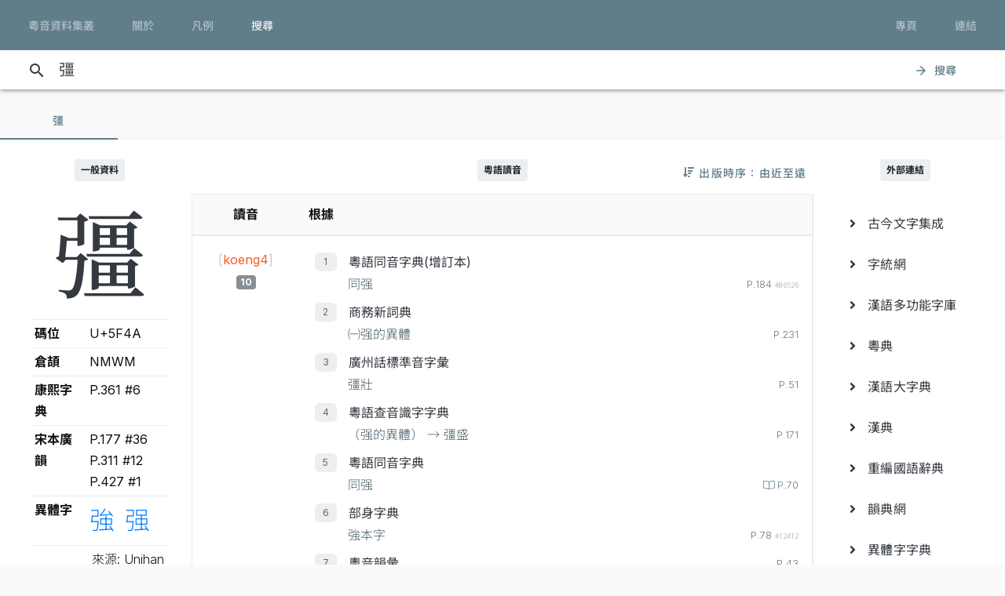

--- FILE ---
content_type: text/html; charset=UTF-8
request_url: https://jyut.net/query?q=%E5%BD%8A
body_size: 16692
content:




<!DOCTYPE html>
<html lang="zh-Hant-HK">
<head>
    <meta charset="utf-8">
    <title>“彊”的粵語讀音 - 粵音資料集叢</title>
    <meta name="viewport" content="width=device-width, initial-scale=1">

            <meta name="Description" content="“彊”的粵語讀音"/>
        <meta name="google" content="notranslate"/>

                <meta property="og:type" content="website"/>
        <meta property="og:title" content="粵音資料集叢"/>

        <meta property="og:image" content="/images/cover.png"/>
        <meta property="og:image:width" content="1800"/>
        <meta property="og:image:height" content="945"/>

        <meta property="og:description" content="“彊”的粵語讀音"/>
    
    <link rel="manifest" href="/manifest.json">
    <meta name="theme-color" content="#677d89">

    <link rel="shortcut icon" href="/icons/favicon.png">
    <link rel="apple-touch-icon" href="/icons/touchicon-180.png">
    <meta name="apple-mobile-web-app-status-bar-style" content="default">

            <link rel="preconnect" href="https://fonts.googleapis.com" crossorigin>
        <link as="style"
              href="https://fonts.googleapis.com/css2?family=Inter:wght@100..900&family=Inconsolata:wdth,wght@50..200,200..900&display=swap"
              rel="preload">
        <link as="style" rel="preload" href="https://fonts.googleapis.com/icon?family=Material+Icons">
        <link as="style" rel="preload" href="https://cdn.jsdelivr.net/npm/chiron-sung-hk-webfont@latest/css/vf.min.css">
        <link as="style" rel="preload" href="https://cdn.jsdelivr.net/npm/chiron-hei-hk-webfont@latest/css/vf.min.css">

        <link href="https://fonts.googleapis.com/css2?family=Inter:wght@100..900&family=Inconsolata:wdth,wght@50..200,200..900&display=swap"
              rel="stylesheet">

        <link rel="stylesheet" href="https://fonts.googleapis.com/icon?family=Material+Icons">

        <link rel="stylesheet" href="https://cdn.jsdelivr.net/npm/chiron-sung-hk-webfont@latest/css/vf.min.css">
        <link rel="stylesheet" href="https://cdn.jsdelivr.net/npm/chiron-hei-hk-webfont@latest/css/vf.min.css">

        <link rel="stylesheet" href="/build/app.40ab3cb0.css" data-turbo-track="reload">
    
    <script src="/build/runtime.f82f4939.js" defer data-turbo-track="reload"></script><script src="/build/635.c36b9c42.js" defer data-turbo-track="reload"></script><script src="/build/app.d59496f3.js" defer data-turbo-track="reload"></script>

                                                                                                            
            <!-- Google tag (gtag.js) -->
    <script async src="https://www.googletagmanager.com/gtag/js?id=G-5EHGSBQ0YR"></script>
    <script>
        window.dataLayer = window.dataLayer || [];

        function gtag() {
            dataLayer.push(arguments);
        }

        gtag('js', new Date());

        gtag('config', 'G-5EHGSBQ0YR');
    </script>
    
    </head>
<body id="page-query">
    
    <header class="mdc-top-app-bar inner" data-controller="top-app-bar">
        <div class="mdc-top-app-bar__row">
            <nav class="mdc-top-app-bar__section mdc-top-app-bar__section--align-start">
                                                                                                    <a href="/"
                       class="mdc-button mdc-button--top">
                        <div class="mdc-button__ripple"></div>
                        <span class="mdc-button__label">粵音資料集叢</span>
                    </a>
                                                                                                    <a href="/about"
                       class="mdc-button mdc-button--top">
                        <div class="mdc-button__ripple"></div>
                        <span class="mdc-button__label">關於</span>
                    </a>
                                                                                                    <a href="/usage"
                       class="mdc-button mdc-button--top">
                        <div class="mdc-button__ripple"></div>
                        <span class="mdc-button__label">凡例</span>
                    </a>
                                                                                                    <a href="/search"
                       class="mdc-button mdc-button--top active">
                        <div class="mdc-button__ripple"></div>
                        <span class="mdc-button__label">搜尋</span>
                    </a>
                            </nav>
            <section class="mdc-top-app-bar__section mdc-top-app-bar__section--align-end d-none d-xl-flex d-lg-flex
        d-md-flex"
                     role="toolbar">

                <div data-controller="dropdown-menu">
                    <button href="#" class="mdc-button mdc-button--top menu-button" data-menu="menu-book-links"
                            data-dropdown-menu-target="button"
                    >
                        <div class="mdc-button__ripple"></div>
                        <span class="mdc-button__label">專頁</span>
                    </button>
                    <div class="mdc-menu-surface--anchor">
                        <div class="mdc-menu mdc-menu-surface" tabindex="-1" id="menu-book-links"
                             data-dropdown-menu-target="menu"
                        >

                            
                            <ul class="mdc-list" role="menu" aria-hidden="true">
                                                                    <li class="mdc-list-item" role="menuitem" data-href="//lee1914.jyut.net"
                                        tabindex="-1">
                                        <span class="mdc-list-item__ripple"></span>
                                        <span class="mdc-list-item__text">分部分音廣話九聲字宗
                                            <small>(1914)</small></span>
                                    </li>
                                                                    <li class="mdc-list-item" role="menuitem" data-href="//lee1916.jyut.net"
                                        tabindex="-1">
                                        <span class="mdc-list-item__ripple"></span>
                                        <span class="mdc-list-item__text">廣話國語一貫未定稿
                                            <small>(1916)</small></span>
                                    </li>
                                                                    <li class="mdc-list-item" role="menuitem" data-href="//chiu1931.jyut.net"
                                        tabindex="-1">
                                        <span class="mdc-list-item__ripple"></span>
                                        <span class="mdc-list-item__text">民衆識字粵語拼音字彙
                                            <small>(1931)</small></span>
                                    </li>
                                                                    <li class="mdc-list-item" role="menuitem" data-href="//chan1939.jyut.net"
                                        tabindex="-1">
                                        <span class="mdc-list-item__ripple"></span>
                                        <span class="mdc-list-item__text">道漢字音
                                            <small>(1939)</small></span>
                                    </li>
                                                                    <li class="mdc-list-item" role="menuitem" data-href="//ile1992.jyut.net"
                                        tabindex="-1">
                                        <span class="mdc-list-item__ripple"></span>
                                        <span class="mdc-list-item__text">常用字廣州話讀音表
                                            <small>(1992)</small></span>
                                    </li>
                                                            </ul>
                        </div>
                    </div>
                </div>
                <div data-controller="dropdown-menu">
                    <button href="#" class="mdc-button mdc-button--top menu-button" data-menu="menu-other-links"
                            data-dropdown-menu-target="button"
                    >
                        <div class="mdc-button__ripple"></div>
                        <span class="mdc-button__label">連結</span>
                    </button>
                    <div class="mdc-menu-surface--anchor">
                        <div class="mdc-menu mdc-menu-surface" tabindex="-1" id="menu-other-links"
                             data-dropdown-menu-target="menu"
                        >

                            
                            <ul class="mdc-list" role="menu" aria-hidden="true">
                                                                                                            <li class="mdc-list-item" role="menuitem" data-href="http://www.savepropercantonese.com/"
                                            tabindex="-1">
                                            <span class="mdc-list-item__ripple"></span>
                                            <span class="mdc-list-item__text">解．救．正讀</span>
                                        </li>
                                                                                                                                                <li class="mdc-list-item" role="menuitem" data-href="https://github.com/jyutnet/cantonese-books-data"
                                            tabindex="-1">
                                            <span class="mdc-list-item__ripple"></span>
                                            <span class="mdc-list-item__text">Github 檔案庫（典籍資料檔）</span>
                                        </li>
                                                                                                </ul>
                        </div>
                    </div>
                </div>


            </section>
        </div>
    </header>

    <div class="mdc-top-app-bar--fixed-adjust">
                    <div class="elevation-demo-surface mdc-elevation--z3 search-box" id="search-bar"
                 data-controller="search"
                 data-search-validate-value="/validate"
            >
                <div class="container">
                    <i class="material-icons mdc-button__icon" aria-hidden="true">search</i>
                    <!--<div id="qbox">-->
                                                            <input placeholder="輸入要查詢的字（最多 20 個）或搜尋條件" maxlength="100"
                           value="彊"
                           id="search-query"
                           data-action="keyup->search#queryKeyup mouseover->search#queryMouseOver"
                           data-search-target="query"
                    >
                    <!--</div>-->
                    <button class="mdc-button" id="search-submit"
                            data-action="search#go"
                    >
                        <i class="material-icons mdc-button__icon" aria-hidden="true">arrow_forward</i>
                        <div class="mdc-button__ripple"></div>
                        <span class="mdc-button__label">搜尋</span>
                    </button>
                </div>
            </div>
                <main>
                <p></p>

                            

<div data-controller="query-result" data-controller="query-result" data-query-result-order-toggle-url-value="/query?q=%E5%BD%8A&amp;sort=asc&amp;ajax=1" data-query-result-active-tab-index-value="0">

    <div class="mdc-dialog"
         role="alertdialog"
         aria-modal="true"
         aria-labelledby="my-dialog-title"
         aria-describedby="my-dialog-content"
         data-query-result-target="bookDetailDialog"
    >
        <div class="mdc-dialog__container">
            <div class="mdc-dialog__surface">
                <h2 class="mdc-dialog__title" id="my-dialog-title">書目資料</h2>
                <div class="mdc-dialog__content" id="book-detail-dialog-content"
                     data-query-result-target="bookDetailContent">
                </div>
                <footer class="mdc-dialog__actions">
                    <button type="button" class="mdc-button mdc-dialog__button" data-mdc-dialog-action="yes">
                        <div class="mdc-button__ripple"></div>
                        <span class="mdc-button__label">關閉</span>
                    </button>
                </footer>
            </div>
        </div>
        <div class="mdc-dialog__scrim"></div>
    </div>

    <section class="mdc-tab-bar" role="tablist" aria-label="Navigation"
             data-query-result-target="tabbar"
             data-action="MDCTabBar:activated->query-result#onTabActivated keydown@window->query-result#onKeyDown"
    >
        <div class="mdc-tab-scroller">
            <div class="mdc-tab-scroller__scroll-area">
                <div class="mdc-tab-scroller__scroll-content">
                                                                    
                            <button class="mdc-tab mdc-tab--active" role="tab"
            aria-selected="true"
            tabindex="0">
                  <span class="mdc-tab__content">
                    <span class="mdc-tab__text-label">                            彊                        </span>
                  </span>
        <span class="mdc-tab-indicator mdc-tab-indicator--active">
                    <span class="mdc-tab-indicator__content mdc-tab-indicator__content--underline"></span>
                  </span>
        <span class="mdc-tab__ripple"></span>
    </button>

                                                        </div>
            </div>
        </div>
    </section>

    <section class="container-fluid mdc-card mdc-card-square">
                                
<article class="row word-query-result-container" id="tab-content-0"
        data-controller="searchable-block"
         data-action="selectionchange@document->searchable-block#onPointerDown scroll@document->searchable-block#onScroll"
         data-query-result-target="tab"
         data-tab-index="0"
>
            <div class="col-xl-4">
            <div class="word-meta-panel">
                <p class="column-title">
                    <span class="badge badge-primary">一般資料</span>
                </p>

                <div class="row">
                    <div class="col-md-8 col-lg-8 col-xl-24">
                        <h1 data-query-result-target="word" data-word="彊">
                            彊
                        </h1>
                    </div>
                    <div class="col-md-16 col-lg-16 col-xl-24">
                        <div id="wordMeta">
            <table class="table table-sm">
        <colgroup>
            <col style="width:40%">
            <col style="width:60%">
        </colgroup>
        <tbody>
        <tr>
            <th>碼位</th>
            <td>U+5F4A</td>
        </tr>
                                                                                                                        <tr>
                    <th>倉頡</th>
                    <td>
                        NMWM
                    </td>
                </tr>
            
                                        <tr>
                    <th>康熙字典</th>
                    <td>
                        P.361 #6
                    </td>
                </tr>
                        
                            <tr>
                    <th>宋本廣韻</th>
                    <td>
                                                    P.177 #36<br/>
                                                    P.311 #12<br/>
                                                    P.427 #1<br/>
                                            </td>
                </tr>
            
                            <tr>
                    <th>異體字</th>
                    <td>
                        <div class="semantic-variants">
                            <ul>
                                                                    <li><a href="/query?q=%E5%BC%B7">強</a>
                                    </li>
                                                                    <li><a href="/query?q=%E5%BC%BA">强</a>
                                    </li>
                                                            </ul>
                        </div>
                    </td>
                </tr>
                    
        </tbody>
        <tfoot>
        <tr>
            <td class="text-right" colspan="2" style="font-weight: 300;">來源: Unihan</td>
        </tr>
        </tfoot>
    </table>
</div>

                    </div>
                </div>
            </div>
        </div>

        <div class="col-xl-16">

            


                            <div style="position:relative;">
                    <p class="column-title">
                        <span class="badge badge-primary">粵語讀音</span>
                    </p>
                    <div style="position:absolute; right: 0; top:0;">
                        
<button data-action="query-result#toggleOrder" class="mdc-button">
   <i class="fa fa-sort-amount-down"></i>
   <div class="mdc-button__ripple"></div>
   <span class="mdc-button__label d-none d-lg-block">&nbsp;出版時序：由近至遠</span>
</button>

                    </div>
                </div>

                
                <div class="summary-chart-container">
                    <div class="summary-container">
                        



<div class="pronunciation-list-container">
    <table class="table">
        <thead>
        <tr>
            <th class="text-center">讀音</th>
            <th>根據</th>
        </tr>
        </thead>
        <tbody>
        <!---->
                                                                    <tr>
                <td class="text-center">
                    <div style="padding-top:5px;">
                                                <button
                    class="jyutping-button"
                    data-controller="jyutping"
                    data-action="click->jyutping#showDetails"
                    data-jyutping-url-value="/syllable/detail/koeng4"
            ><span class="jyutping-container">[<span
                    class="jyutping">koeng4</span>]</span></button>
                                                <br/>
                        <span class="badge badge-secondary pronunciation-count">10</span>
                    </div>
                </td>
                <td>
                    <div>
                                                                <ol>
                                        <li>
                        <span class="book">
        <a href="#"
           data-book-id="fung1996"
           data-book-summary="&#x7B;&quot;displayTitle&quot;&#x3A;&quot;&#x7CB5;&#x8A9E;&#x540C;&#x97F3;&#x5B57;&#x5178;&#x28;&#x589E;&#x8A02;&#x672C;&#x29;&quot;,&quot;title&quot;&#x3A;&quot;&#x7CB5;&#x8A9E;&#x540C;&#x97F3;&#x5B57;&#x5178;&#x28;&#x589E;&#x8A02;&#x672C;&#x29;&quot;,&quot;isDisplayTitleOfficial&quot;&#x3A;true,&quot;author&quot;&#x3A;&quot;&#x99AE;&#x7530;&#x7375;&quot;,&quot;publisher&quot;&#x3A;&quot;&#x6771;&#x806F;&#x5B78;&#x4F9B;&#x793E;&quot;,&quot;firstPublishYear&quot;&#x3A;1996,&quot;edition&quot;&#x3A;&quot;1996&#x20;&#x5E74;&#x20;2&#x20;&#x6708;&#x589E;&#x8A02;&#x6392;&#x5370;&#x672C;&quot;,&quot;remarks&quot;&#x3A;&#x5B;&quot;&#x672C;&#x7DB2;&#x914C;&#x6536;&#x539F;&#x66F8;&#x91CB;&#x7FA9;&#xFF0C;&#x65B9;&#x4FBF;&#x95B1;&#x8B80;&#x3002;&quot;,&quot;&#x5DF2;&#x6536;&#x91CB;&#x7FA9;&#x4E0D;&#x4F5C;&#x522A;&#x7BC0;&#xFF1B;&#x7121;&#x6536;&#x8005;&#x5247;&#x7559;&#x7A7A;&#x3002;&quot;,&quot;&#x672C;&#x7248;&#x539F;&#x66F8;&#x91CB;&#x7FA9;&#x6A19;&#x9EDE;&#x96DC;&#x4E82;&#x7121;&#x7AE0;&#xFF0C;&#x56E0;&#x6B64;&#x6536;&#x9304;&#x6642;&#x4E0D;&#x6703;&#x7406;&#x6703;&#x539F;&#x6587;&#x6A19;&#x9EDE;&#x7B26;&#x865F;&#x3002;&quot;,&quot;&#x6CE8;&#x610F;&#x6B64;&#x66F8;&#x7CB5;&#x8A9E;&#x5B57;&#x4FC2;&#x4F5C;&#x8005;&#x6536;&#x96C6;&#x5F97;&#x4F86;&#xFF0C;&#x5C6C;&#x63CF;&#x8FF0;&#x6027;&#x8CEA;&#xFF0C;&#x4E0D;&#x7B49;&#x65BC;&#x5FC5;&#x70BA;&#x300C;&#x672C;&#x5B57;&#x300D;&#xFF08;&#x9051;&#x8AD6;&#x300C;&#x6B63;&#x5B57;&#x300D;&#xFF09;&#xFF0C;&#x4F7F;&#x7528;&#x6642;&#x52D9;&#x8ACB;&#x7559;&#x610F;&#x3002;&quot;&#x5D;,&quot;links&quot;&#x3A;null&#x7D;"
           data-action="query-result#showBookDetail"
           class="source-info-button"
           style="color: #343a40"
        >粵語同音字典(增訂本)
        </a>
    </span>

                                                                                                                                                                <div>
                                                                                                <span class="context">同强</span>

                                <span class="entry-source-loc">                            <span class="page-no">
                                                    
        P.184                    <span class="entry-id">#06526</span>
                                                                </span>
            
        <br/>
    </span>

                            </div>
                                            

                    
                            </li>
                                <li>
                        <span class="book">
        <a href="#"
           data-book-id="cp1989"
           data-book-summary="&#x7B;&quot;displayTitle&quot;&#x3A;&quot;&#x5546;&#x52D9;&#x65B0;&#x8A5E;&#x5178;&quot;,&quot;title&quot;&#x3A;&quot;&#x5546;&#x52D9;&#x65B0;&#x8A5E;&#x5178;&quot;,&quot;isDisplayTitleOfficial&quot;&#x3A;true,&quot;author&quot;&#x3A;&quot;&#x9EC3;&#x6E2F;&#x751F;&quot;,&quot;publisher&quot;&#x3A;&quot;&#x5546;&#x52D9;&#x5370;&#x66F8;&#x9928;&#x20;&#x28;&#x9999;&#x6E2F;&#xFF09;&#x6709;&#x9650;&#x516C;&#x53F8;&quot;,&quot;firstPublishYear&quot;&#x3A;1989,&quot;edition&quot;&#x3A;&quot;1989&#x2F;8&#x20;&#x521D;&#x7248;&#xFF0C;1991&#x2F;10&#x20;&#x7E2E;&#x5370;&#x672C;&#x7B2C;&#x516D;&#x6B21;&#x5370;&#x5237;&quot;,&quot;remarks&quot;&#x3A;&#x5B;&quot;&#x672C;&#x7DB2;&#x53EA;&#x70BA;&#x6975;&#x5C11;&#x6578;&#x55AE;&#x5B57;&#x63D0;&#x4F9B;&#x91CB;&#x7FA9;&#xFF0C;&#x4E26;&#x7D93;&#x522A;&#x7BC0;&#x6216;&#x6539;&#x5BEB;&#xFF0C;&#x5982;&#x9700;&#x5F15;&#x7528;&#x656C;&#x8ACB;&#x53C3;&#x7167;&#x539F;&#x66F8;&#x3002;&quot;,&quot;&#x5047;&#x5982;&#x6709;&#x6839;&#x64DA;&#x540C;&#x66F8;&#x20;2003&#x20;&#x5E74;&#x20;6&#x20;&#x6708;&#x7248;&#x7684;&#x8CC7;&#x6599;&#x505A;&#x4FEE;&#x8A02;&#xFF0C;&#x6703;&#x5728;&#x5099;&#x8A3B;&#x6B04;&#x8AAC;&#x660E;&#x3002;&quot;&#x5D;,&quot;links&quot;&#x3A;null&#x7D;"
           data-action="query-result#showBookDetail"
           class="source-info-button"
           style="color: #343a40"
        >商務新詞典
        </a>
    </span>

                                                                                                                                                                <div>
                                                                                                <span class="context">㈠强的異體</span>

                                <span class="entry-source-loc">                            <span class="page-no">
                                                    
        P.231                                                                </span>
            
        <br/>
    </span>

                            </div>
                                            

                    
                            </li>
                                <li>
                        <span class="book">
        <a href="#"
           data-book-id="zhou1988"
           data-book-summary="&#x7B;&quot;displayTitle&quot;&#x3A;&quot;&#x5EE3;&#x5DDE;&#x8A71;&#x6A19;&#x6E96;&#x97F3;&#x5B57;&#x5F59;&quot;,&quot;title&quot;&#x3A;&quot;&#x5EE3;&#x5DDE;&#x8A71;&#x6A19;&#x6E96;&#x97F3;&#x5B57;&#x5F59;&quot;,&quot;isDisplayTitleOfficial&quot;&#x3A;true,&quot;author&quot;&#x3A;&quot;&#x5468;&#x7121;&#x5FCC;&#x3001;&#x9952;&#x79C9;&#x624D;&quot;,&quot;publisher&quot;&#x3A;&quot;&#x5546;&#x52D9;&#x5370;&#x66F8;&#x9928;&#x9999;&#x6E2F;&#x5206;&#x9928;&quot;,&quot;firstPublishYear&quot;&#x3A;1988,&quot;edition&quot;&#x3A;&quot;1988&#x2F;2&#x20;&#x7B2C;&#x4E00;&#x7248;&#x7B2C;&#x20;1&#x20;&#x6B21;&#x5370;&#x5237;&quot;,&quot;remarks&quot;&#x3A;&#x5B;&quot;&#x672C;&#x66F8;&#x6CE8;&#x97F3;&#x6839;&#x64DA;&#x300C;&#x5EE3;&#x5DDE;&#x5E02;&#x5927;&#x591A;&#x6578;&#x4EBA;&#x6240;&#x64CD;&#x4E4B;&#x8A9E;&#x97F3;&#x300D;&#xFF0C;&#x4E00;&#x4E9B;&#x5B57;&#x7684;&#x6CE8;&#x97F3;&#x8DDF;&#x9999;&#x6E2F;&#x4EBA;&#x7684;&#x7FD2;&#x8B80;&#x672A;&#x5FC5;&#x76F8;&#x540C;&#xFF0C;&#x4F7F;&#x7528;&#x6642;&#x656C;&#x8ACB;&#x7559;&#x610F;&#x3002;&quot;&#x5D;,&quot;links&quot;&#x3A;null&#x7D;"
           data-action="query-result#showBookDetail"
           class="source-info-button"
           style="color: #343a40"
        >廣州話標準音字彙
        </a>
    </span>

                                                                                                                                                                <div>
                                                                                                <span class="context">彊壯</span>

                                <span class="entry-source-loc">                            <span class="page-no">
                                                    
        P.51                                                                </span>
            
        <br/>
    </span>

                            </div>
                                            

                    
                            </li>
                                <li>
                        <span class="book">
        <a href="#"
           data-book-id="chan1985"
           data-book-summary="&#x7B;&quot;displayTitle&quot;&#x3A;&quot;&#x7CB5;&#x8A9E;&#x67E5;&#x97F3;&#x8B58;&#x5B57;&#x5B57;&#x5178;&quot;,&quot;title&quot;&#x3A;&quot;&#x7CB5;&#x8A9E;&#x67E5;&#x97F3;&#x8B58;&#x5B57;&#x5B57;&#x5178;&quot;,&quot;isDisplayTitleOfficial&quot;&#x3A;true,&quot;author&quot;&#x3A;&quot;&#x9673;&#x5CAB;&#x5C71;&quot;,&quot;publisher&quot;&#x3A;&quot;&#x5927;&#x6C5F;&#x66F8;&#x5E97;&quot;,&quot;firstPublishYear&quot;&#x3A;1985,&quot;edition&quot;&#x3A;&quot;1985&#x2F;1&#x20;&#x7B2C;&#x4E00;&#x7248;&quot;,&quot;remarks&quot;&#x3A;null,&quot;links&quot;&#x3A;null&#x7D;"
           data-action="query-result#showBookDetail"
           class="source-info-button"
           style="color: #343a40"
        >粵語查音識字字典
        </a>
    </span>

                                                                                                                                                                <div>
                                                                                                <span class="context">（强的異體） → 彊盛</span>

                                <span class="entry-source-loc">                            <span class="page-no">
                                                    
        P.171                                                                </span>
            
        <br/>
    </span>

                            </div>
                                            

                    
                            </li>
                                <li>
                        <span class="book">
        <a href="#"
           data-book-id="fung1974"
           data-book-summary="&#x7B;&quot;displayTitle&quot;&#x3A;&quot;&#x7CB5;&#x8A9E;&#x540C;&#x97F3;&#x5B57;&#x5178;&quot;,&quot;title&quot;&#x3A;&quot;&#x7CB5;&#x8A9E;&#x540C;&#x97F3;&#x5B57;&#x5178;&quot;,&quot;isDisplayTitleOfficial&quot;&#x3A;true,&quot;author&quot;&#x3A;&quot;&#x99AE;&#x7530;&#x7375;&quot;,&quot;publisher&quot;&#x3A;&quot;&#x6771;&#x806F;&#x5B78;&#x4F9B;&#x793E;&quot;,&quot;firstPublishYear&quot;&#x3A;1974,&quot;edition&quot;&#x3A;&quot;1974&#x20;&#x5E74;&#x20;1&#x20;&#x6708;&#x521D;&#x7248;&quot;,&quot;remarks&quot;&#x3A;&#x5B;&quot;&#x672C;&#x7DB2;&#x914C;&#x6536;&#x539F;&#x66F8;&#x91CB;&#x7FA9;&#xFF0C;&#x4E26;&#x88DC;&#x4E0A;&#x6A19;&#x9EDE;&#xFF0C;&#x65B9;&#x4FBF;&#x95B1;&#x8B80;&#x3002;&quot;,&quot;&#x5DF2;&#x6536;&#x91CB;&#x7FA9;&#x4E0D;&#x4F5C;&#x522A;&#x7BC0;&#xFF1B;&#x7121;&#x6536;&#x8005;&#x5247;&#x7559;&#x7A7A;&#x3002;&quot;,&quot;&#x6CE8;&#x610F;&#x6B64;&#x66F8;&#x7CB5;&#x8A9E;&#x5B57;&#x4FC2;&#x4F5C;&#x8005;&#x6536;&#x96C6;&#x5F97;&#x4F86;&#xFF0C;&#x5C6C;&#x63CF;&#x8FF0;&#x6027;&#x8CEA;&#xFF0C;&#x4E0D;&#x7B49;&#x65BC;&#x5FC5;&#x70BA;&#x300C;&#x672C;&#x5B57;&#x300D;&#xFF08;&#x9051;&#x8AD6;&#x300C;&#x6B63;&#x5B57;&#x300D;&#xFF09;&#xFF0C;&#x4F7F;&#x7528;&#x6642;&#x52D9;&#x8ACB;&#x7559;&#x610F;&#x3002;&quot;&#x5D;,&quot;links&quot;&#x3A;null&#x7D;"
           data-action="query-result#showBookDetail"
           class="source-info-button"
           style="color: #343a40"
        >粵語同音字典
        </a>
    </span>

                                                                                                                                                                <div>
                                                                                                <span class="context">同强</span>

                                <span class="entry-source-loc">                        <a class="page-no"
   href="https://static.jyut.net/browse/fung1974/070?single=true"
   target="_blank">
    <span class="mdc-ripple-surface" data-mdc-ripple-is-unbounded></span>
            
        P.70                        </a>
            
        <br/>
    </span>

                            </div>
                                            

                    
                            </li>
                                <li>
                        <span class="book">
        <a href="#"
           data-book-id="fung1967"
           data-book-summary="&#x7B;&quot;displayTitle&quot;&#x3A;&quot;&#x90E8;&#x8EAB;&#x5B57;&#x5178;&quot;,&quot;title&quot;&#x3A;&quot;&#x90E8;&#x8EAB;&#x5B57;&#x5178;&quot;,&quot;isDisplayTitleOfficial&quot;&#x3A;true,&quot;author&quot;&#x3A;&quot;&#x99AE;&#x601D;&#x79B9;&quot;,&quot;publisher&quot;&#x3A;&quot;&#x53F3;&#x6587;&#x66F8;&#x5C4B;&quot;,&quot;firstPublishYear&quot;&#x3A;1955,&quot;edition&quot;&#x3A;&quot;1967&#x2F;6&quot;,&quot;remarks&quot;&#x3A;null,&quot;links&quot;&#x3A;null&#x7D;"
           data-action="query-result#showBookDetail"
           class="source-info-button"
           style="color: #343a40"
        >部身字典
        </a>
    </span>

                                                                                                                                                                <div>
                                                                                                <span class="context">強本字</span>

                                <span class="entry-source-loc">                            <span class="page-no">
                                                    
        P.78                    <span class="entry-id">#12412</span>
                                                                </span>
            
        <br/>
    </span>

                            </div>
                                            

                    
                            </li>
                                <li>
                        <span class="book">
        <a href="#"
           data-book-id="wong1941"
           data-book-summary="&#x7B;&quot;displayTitle&quot;&#x3A;&quot;&#x7CB5;&#x97F3;&#x97FB;&#x5F59;&quot;,&quot;title&quot;&#x3A;&quot;&#x7CB5;&#x97F3;&#x97FB;&#x5F59;&quot;,&quot;isDisplayTitleOfficial&quot;&#x3A;true,&quot;author&quot;&#x3A;&quot;&#x9EC3;&#x932B;&#x51CC;&quot;,&quot;publisher&quot;&#x3A;&quot;&#x4E2D;&#x83EF;&#x66F8;&#x5C40;&quot;,&quot;firstPublishYear&quot;&#x3A;1941,&quot;edition&quot;&#x3A;&quot;1980&#x20;&#x5E74;&#x20;6&#x20;&#x6708;&#x4FEE;&#x8A02;&#x91CD;&#x6392;&#x7248;&#x91CD;&#x5370;&quot;,&quot;remarks&quot;&#x3A;null,&quot;links&quot;&#x3A;null&#x7D;"
           data-action="query-result#showBookDetail"
           class="source-info-button"
           style="color: #343a40"
        >粵音韻彙
        </a>
    </span>

                                                                                    
                        <span class="entry-source-loc">
                                                        <span class="page-no">
                                                    
        P.43                                                                </span>
            
        <br/>
    
                        </span>

                                                </li>
                                <li>
                        <span class="book">
        <a href="#"
           data-book-id="chan1939"
           data-book-summary="&#x7B;&quot;displayTitle&quot;&#x3A;&quot;&#x9053;&#x6F22;&#x5B57;&#x97F3;&quot;,&quot;title&quot;&#x3A;&quot;&#x9053;&#x6F22;&#x5B57;&#x97F3;&quot;,&quot;isDisplayTitleOfficial&quot;&#x3A;true,&quot;author&quot;&#x3A;&quot;&#x9673;&#x745E;&#x797A;&quot;,&quot;publisher&quot;&#x3A;&quot;&#x9999;&#x6E2F;&#x9053;&#x5B57;&#x7E3D;&#x793E;&quot;,&quot;firstPublishYear&quot;&#x3A;1939,&quot;edition&quot;&#x3A;&quot;&#x6C11;&#x570B;&#x5EFF;&#x516B;&#x5E74;&#xFF08;&#x897F;&#x66C6;&#x20;1939&#x20;&#x5E74;&#xFF09;&#x516B;&#x6708;&#x521D;&#x7248;&quot;,&quot;remarks&quot;&#x3A;&#x5B;&quot;&#x300A;&#x7CB5;&#x97F3;&#x97FB;&#x5F59;&#x300B;&#x540C;&#x671F;&#x97FB;&#x66F8;&#x3002;&quot;,&quot;&#x9053;&#x5B57;&#x7E3D;&#x793E;&#x6709;&#x898B;&#x7576;&#x6642;&#x820A;&#x5F0F;&#x5B57;&#x5178;&#x96E3;&#x65BC;&#x6AA2;&#x67E5;&#xFF0C;&#x8A3B;&#x97F3;&#x4E0D;&#x78BA;&#xFF0C;&#x6545;&#x7DE8;&#x88FD;&#x6B64;&#x66F8;&#xFF0C;&#x63A1;&#x7528;&#x8A72;&#x793E;&#x5275;&#x88FD;&#x6CE8;&#x97F3;&#x6CD5;&#xFF08;&#x7A31;&#x70BA;&#x9053;&#x5B57;&#xFF09;&#xFF0C;&#x5E0C;&#x671B;&#x80FD;&#x89E3;&#x6C7A;&#x6642;&#x4EBA;&#x300C;&#x898B;&#x5B57;&#x4E0D;&#x8B58;&#x97F3;&#x300D;&#x3001;&#x300C;&#x8B58;&#x97F3;&#x4E0D;&#x8B58;&#x5BEB;&#x300D;&#x4E4B;&#x56F0;&#x96E3;&#x3002;&quot;,&quot;&#x300A;&#x7CB5;&#x97F3;&#x97FB;&#x5F59;&#x300B;&#x504F;&#x5411;&#x4FDD;&#x5B88;&#xFF0C;&#x300A;&#x9053;&#x6F22;&#x5B57;&#x97F3;&#x300B;&#x5247;&#x5982;&#x5BE6;&#x7D00;&#x9304;&#x7576;&#x6642;&#x7684;&#x5BE6;&#x969B;&#x97F3;&#x8B80;&#xFF0C;&#x5C0D;&#x8B80;&#x97F3;&#x7684;&#x614B;&#x5EA6;&#x662F;&#x300C;&#x96C5;&#x4FD7;&#x4E26;&#x5B58;&#x300D;&#xFF0C;&#x4E26;&#x53EA;&#x6536;&#x6D41;&#x901A;&#x8B80;&#x97F3;&#x3002;&quot;,&quot;&#x5168;&#x66F8;&#x5206;&#x4E09;&#x5377;&#xFF0C;&#x5377;&#x4E00;&#x3008;&#x9053;&#x6F22;&#x5B57;&#x5178;&#x3009;&#x4EE5;&#x7B46;&#x5283;&#x5E8F;&#x5217;&#x51FA;&#x6F22;&#x5B57;&#x53CA;&#x5176;&#x570B;&#x7CB5;&#x97F3;&#xFF0C;&#x5377;&#x4E8C;&#x3008;&#x7CB5;&#x8A9E;&#x97F3;&#x5178;&#x3009;&#x4EE5;&#x97F3;&#x6392;&#x5B57;&#xFF0C;&#x5377;&#x4E09;&#x5247;&#x4FC2;&#x3008;&#x570B;&#x8A9E;&#x97F3;&#x5178;&#x3009;&#x3002;&quot;&#x5D;,&quot;links&quot;&#x3A;null&#x7D;"
           data-action="query-result#showBookDetail"
           class="source-info-button"
           style="color: #343a40"
        >道漢字音
        </a>
    </span>

                                                                                    
                        <span class="entry-source-loc">
                                                    <a class="page-no"
   href="https://static.jyut.net/browse/chan1939v1/51?single=true"
   target="_blank">
    <span class="mdc-ripple-surface" data-mdc-ripple-is-unbounded></span>
            
        〈卷一〉P.51                        </a>
            
        <br/>
                    <a class="page-no"
   href="https://static.jyut.net/browse/chan1939v2/41?single=true"
   target="_blank">
    <span class="mdc-ripple-surface" data-mdc-ripple-is-unbounded></span>
            
        〈卷二〉P.41                        </a>
            
        <br/>
    
                        </span>

                                                </li>
                                <li>
                        <span class="book">
        <a href="#"
           data-book-id="chiu1931"
           data-book-summary="&#x7B;&quot;displayTitle&quot;&#x3A;&quot;&#x6C11;&#x8846;&#x8B58;&#x5B57;&#x7CA4;&#x8A9E;&#x62FC;&#x97F3;&#x5B57;&#x5F59;&quot;,&quot;title&quot;&#x3A;&quot;&#x6C11;&#x8846;&#x8B58;&#x5B57;&#x7CA4;&#x8A9E;&#x62FC;&#x97F3;&#x5B57;&#x5F59;&quot;,&quot;isDisplayTitleOfficial&quot;&#x3A;true,&quot;author&quot;&#x3A;&quot;&#x8D99;&#x96C5;&#x5EAD;&quot;,&quot;publisher&quot;&#x3A;&quot;&#x795E;&#x5DDE;&#x570B;&#x5149;&#x793E;&quot;,&quot;firstPublishYear&quot;&#x3A;1931,&quot;edition&quot;&#x3A;&quot;&#x4E2D;&#x83EF;&#x6C11;&#x570B;&#x4E8C;&#x5341;&#x5E74;&#xFF08;1931&#x20;&#x5E74;&#xFF09;&#x4E94;&#x6708;&#x521D;&#x7248;&quot;,&quot;remarks&quot;&#x3A;null,&quot;links&quot;&#x3A;null&#x7D;"
           data-action="query-result#showBookDetail"
           class="source-info-button"
           style="color: #343a40"
        >民衆識字粤語拼音字彙
        </a>
    </span>

                                                                                    
                        <span class="entry-source-loc">
                                                    <a class="page-no"
   href="https://static.jyut.net/browse/chiu1931/093?single=true"
   target="_blank">
    <span class="mdc-ripple-surface" data-mdc-ripple-is-unbounded></span>
            
        P.93                        </a>
            
        <br/>
    
                        </span>

                                                </li>
                                <li>
                        <span class="book">
        <a href="#"
           data-book-id="lee1914"
           data-book-summary="&#x7B;&quot;displayTitle&quot;&#x3A;&quot;&#x5206;&#x90E8;&#x5206;&#x97F3;&#x5EE3;&#x8A71;&#x4E5D;&#x8072;&#x5B57;&#x5B97;&quot;,&quot;title&quot;&#x3A;&quot;&#x5206;&#x90E8;&#x5206;&#x97F3;&#x5EE3;&#x8A71;&#x4E5D;&#x8072;&#x5B57;&#x5B97;&quot;,&quot;isDisplayTitleOfficial&quot;&#x3A;true,&quot;author&quot;&#x3A;&quot;&#x674E;&#x6625;&#x83EF;&quot;,&quot;publisher&quot;&#x3A;null,&quot;firstPublishYear&quot;&#x3A;1914,&quot;edition&quot;&#x3A;null,&quot;remarks&quot;&#x3A;&#x5B;&quot;&#x65E9;&#x5E74;&#x7531;&#x83EF;&#x4EBA;&#x6240;&#x64B0;&#x4E4B;&#x7CB5;&#x97F3;&#x5B57;&#x5F59;&#xFF0C;&#x6210;&#x66F8;&#x5728;&#x300A;&#x7CB5;&#x97F3;&#x97FB;&#x5F59;&#x300B;&#x4E4B;&#x524D;&#xFF0C;&#x6BD4;&#x300A;&#x9053;&#x6F22;&#x5B57;&#x97F3;&#x300B;&#x3001;&#x300A;&#x6C11;&#x773E;&#x8B58;&#x5B57;&#x7CB5;&#x8A9E;&#x62FC;&#x97F3;&#x5B57;&#x5F59;&#x300B;&#x66F4;&#x65E9;&#xFF0C;&#x751A;&#x5177;&#x6B77;&#x53F2;&#x50F9;&#x503C;&#x3002;&quot;&#x5D;,&quot;links&quot;&#x3A;null&#x7D;"
           data-action="query-result#showBookDetail"
           class="source-info-button"
           style="color: #343a40"
        >分部分音廣話九聲字宗
        </a>
    </span>

                                                                                    
                        <span class="entry-source-loc">
                                                    <a class="page-no"
   href="https://static.jyut.net/browse/lee1914/47?single=true"
   target="_blank">
    <span class="mdc-ripple-surface" data-mdc-ripple-is-unbounded></span>
            
        P.47                        </a>
            
        <br/>
    
                        </span>

                                                </li>
            </ol>

                                            </div>
                </td>
            </tr>
                                                                    <tr>
                <td class="text-center">
                    <div style="padding-top:5px;">
                                                <button
                    class="jyutping-button"
                    data-controller="jyutping"
                    data-action="click->jyutping#showDetails"
                    data-jyutping-url-value="/syllable/detail/koeng5"
            ><span class="jyutping-container">[<span
                    class="jyutping">koeng5</span>]</span></button>
                                                <br/>
                        <span class="badge badge-secondary pronunciation-count">6</span>
                    </div>
                </td>
                <td>
                    <div>
                                                                <ol>
                                        <li>
                        <span class="book">
        <a href="#"
           data-book-id="fung1996"
           data-book-summary="&#x7B;&quot;displayTitle&quot;&#x3A;&quot;&#x7CB5;&#x8A9E;&#x540C;&#x97F3;&#x5B57;&#x5178;&#x28;&#x589E;&#x8A02;&#x672C;&#x29;&quot;,&quot;title&quot;&#x3A;&quot;&#x7CB5;&#x8A9E;&#x540C;&#x97F3;&#x5B57;&#x5178;&#x28;&#x589E;&#x8A02;&#x672C;&#x29;&quot;,&quot;isDisplayTitleOfficial&quot;&#x3A;true,&quot;author&quot;&#x3A;&quot;&#x99AE;&#x7530;&#x7375;&quot;,&quot;publisher&quot;&#x3A;&quot;&#x6771;&#x806F;&#x5B78;&#x4F9B;&#x793E;&quot;,&quot;firstPublishYear&quot;&#x3A;1996,&quot;edition&quot;&#x3A;&quot;1996&#x20;&#x5E74;&#x20;2&#x20;&#x6708;&#x589E;&#x8A02;&#x6392;&#x5370;&#x672C;&quot;,&quot;remarks&quot;&#x3A;&#x5B;&quot;&#x672C;&#x7DB2;&#x914C;&#x6536;&#x539F;&#x66F8;&#x91CB;&#x7FA9;&#xFF0C;&#x65B9;&#x4FBF;&#x95B1;&#x8B80;&#x3002;&quot;,&quot;&#x5DF2;&#x6536;&#x91CB;&#x7FA9;&#x4E0D;&#x4F5C;&#x522A;&#x7BC0;&#xFF1B;&#x7121;&#x6536;&#x8005;&#x5247;&#x7559;&#x7A7A;&#x3002;&quot;,&quot;&#x672C;&#x7248;&#x539F;&#x66F8;&#x91CB;&#x7FA9;&#x6A19;&#x9EDE;&#x96DC;&#x4E82;&#x7121;&#x7AE0;&#xFF0C;&#x56E0;&#x6B64;&#x6536;&#x9304;&#x6642;&#x4E0D;&#x6703;&#x7406;&#x6703;&#x539F;&#x6587;&#x6A19;&#x9EDE;&#x7B26;&#x865F;&#x3002;&quot;,&quot;&#x6CE8;&#x610F;&#x6B64;&#x66F8;&#x7CB5;&#x8A9E;&#x5B57;&#x4FC2;&#x4F5C;&#x8005;&#x6536;&#x96C6;&#x5F97;&#x4F86;&#xFF0C;&#x5C6C;&#x63CF;&#x8FF0;&#x6027;&#x8CEA;&#xFF0C;&#x4E0D;&#x7B49;&#x65BC;&#x5FC5;&#x70BA;&#x300C;&#x672C;&#x5B57;&#x300D;&#xFF08;&#x9051;&#x8AD6;&#x300C;&#x6B63;&#x5B57;&#x300D;&#xFF09;&#xFF0C;&#x4F7F;&#x7528;&#x6642;&#x52D9;&#x8ACB;&#x7559;&#x610F;&#x3002;&quot;&#x5D;,&quot;links&quot;&#x3A;null&#x7D;"
           data-action="query-result#showBookDetail"
           class="source-info-button"
           style="color: #343a40"
        >粵語同音字典(增訂本)
        </a>
    </span>

                                                                                                                                                                <div>
                                                                                                <span class="context">同強</span>

                                <span class="entry-source-loc">                            <span class="page-no">
                                                    
        P.184                    <span class="entry-id">#06531</span>
                                                                </span>
            
        <br/>
    </span>

                            </div>
                                            

                    
                            </li>
                                <li>
                        <span class="book">
        <a href="#"
           data-book-id="cp1989"
           data-book-summary="&#x7B;&quot;displayTitle&quot;&#x3A;&quot;&#x5546;&#x52D9;&#x65B0;&#x8A5E;&#x5178;&quot;,&quot;title&quot;&#x3A;&quot;&#x5546;&#x52D9;&#x65B0;&#x8A5E;&#x5178;&quot;,&quot;isDisplayTitleOfficial&quot;&#x3A;true,&quot;author&quot;&#x3A;&quot;&#x9EC3;&#x6E2F;&#x751F;&quot;,&quot;publisher&quot;&#x3A;&quot;&#x5546;&#x52D9;&#x5370;&#x66F8;&#x9928;&#x20;&#x28;&#x9999;&#x6E2F;&#xFF09;&#x6709;&#x9650;&#x516C;&#x53F8;&quot;,&quot;firstPublishYear&quot;&#x3A;1989,&quot;edition&quot;&#x3A;&quot;1989&#x2F;8&#x20;&#x521D;&#x7248;&#xFF0C;1991&#x2F;10&#x20;&#x7E2E;&#x5370;&#x672C;&#x7B2C;&#x516D;&#x6B21;&#x5370;&#x5237;&quot;,&quot;remarks&quot;&#x3A;&#x5B;&quot;&#x672C;&#x7DB2;&#x53EA;&#x70BA;&#x6975;&#x5C11;&#x6578;&#x55AE;&#x5B57;&#x63D0;&#x4F9B;&#x91CB;&#x7FA9;&#xFF0C;&#x4E26;&#x7D93;&#x522A;&#x7BC0;&#x6216;&#x6539;&#x5BEB;&#xFF0C;&#x5982;&#x9700;&#x5F15;&#x7528;&#x656C;&#x8ACB;&#x53C3;&#x7167;&#x539F;&#x66F8;&#x3002;&quot;,&quot;&#x5047;&#x5982;&#x6709;&#x6839;&#x64DA;&#x540C;&#x66F8;&#x20;2003&#x20;&#x5E74;&#x20;6&#x20;&#x6708;&#x7248;&#x7684;&#x8CC7;&#x6599;&#x505A;&#x4FEE;&#x8A02;&#xFF0C;&#x6703;&#x5728;&#x5099;&#x8A3B;&#x6B04;&#x8AAC;&#x660E;&#x3002;&quot;&#x5D;,&quot;links&quot;&#x3A;null&#x7D;"
           data-action="query-result#showBookDetail"
           class="source-info-button"
           style="color: #343a40"
        >商務新詞典
        </a>
    </span>

                                                                                                                                                                <div>
                                                                                                <span class="context">㈠强的異體</span>

                                <span class="entry-source-loc">                            <span class="page-no">
                                                    
        P.231                                                                </span>
            
        <br/>
    </span>

                            </div>
                                            

                    
                            </li>
                                <li>
                        <span class="book">
        <a href="#"
           data-book-id="chan1985"
           data-book-summary="&#x7B;&quot;displayTitle&quot;&#x3A;&quot;&#x7CB5;&#x8A9E;&#x67E5;&#x97F3;&#x8B58;&#x5B57;&#x5B57;&#x5178;&quot;,&quot;title&quot;&#x3A;&quot;&#x7CB5;&#x8A9E;&#x67E5;&#x97F3;&#x8B58;&#x5B57;&#x5B57;&#x5178;&quot;,&quot;isDisplayTitleOfficial&quot;&#x3A;true,&quot;author&quot;&#x3A;&quot;&#x9673;&#x5CAB;&#x5C71;&quot;,&quot;publisher&quot;&#x3A;&quot;&#x5927;&#x6C5F;&#x66F8;&#x5E97;&quot;,&quot;firstPublishYear&quot;&#x3A;1985,&quot;edition&quot;&#x3A;&quot;1985&#x2F;1&#x20;&#x7B2C;&#x4E00;&#x7248;&quot;,&quot;remarks&quot;&#x3A;null,&quot;links&quot;&#x3A;null&#x7D;"
           data-action="query-result#showBookDetail"
           class="source-info-button"
           style="color: #343a40"
        >粵語查音識字字典
        </a>
    </span>

                                                                                                                                                                <div>
                                                                                                <span class="context">（强的異體） → 勉彊</span>

                                <span class="entry-source-loc">                            <span class="page-no">
                                                    
        P.171                                                                </span>
            
        <br/>
    </span>

                            </div>
                                            

                    
                            </li>
                                <li>
                        <span class="book">
        <a href="#"
           data-book-id="fung1974"
           data-book-summary="&#x7B;&quot;displayTitle&quot;&#x3A;&quot;&#x7CB5;&#x8A9E;&#x540C;&#x97F3;&#x5B57;&#x5178;&quot;,&quot;title&quot;&#x3A;&quot;&#x7CB5;&#x8A9E;&#x540C;&#x97F3;&#x5B57;&#x5178;&quot;,&quot;isDisplayTitleOfficial&quot;&#x3A;true,&quot;author&quot;&#x3A;&quot;&#x99AE;&#x7530;&#x7375;&quot;,&quot;publisher&quot;&#x3A;&quot;&#x6771;&#x806F;&#x5B78;&#x4F9B;&#x793E;&quot;,&quot;firstPublishYear&quot;&#x3A;1974,&quot;edition&quot;&#x3A;&quot;1974&#x20;&#x5E74;&#x20;1&#x20;&#x6708;&#x521D;&#x7248;&quot;,&quot;remarks&quot;&#x3A;&#x5B;&quot;&#x672C;&#x7DB2;&#x914C;&#x6536;&#x539F;&#x66F8;&#x91CB;&#x7FA9;&#xFF0C;&#x4E26;&#x88DC;&#x4E0A;&#x6A19;&#x9EDE;&#xFF0C;&#x65B9;&#x4FBF;&#x95B1;&#x8B80;&#x3002;&quot;,&quot;&#x5DF2;&#x6536;&#x91CB;&#x7FA9;&#x4E0D;&#x4F5C;&#x522A;&#x7BC0;&#xFF1B;&#x7121;&#x6536;&#x8005;&#x5247;&#x7559;&#x7A7A;&#x3002;&quot;,&quot;&#x6CE8;&#x610F;&#x6B64;&#x66F8;&#x7CB5;&#x8A9E;&#x5B57;&#x4FC2;&#x4F5C;&#x8005;&#x6536;&#x96C6;&#x5F97;&#x4F86;&#xFF0C;&#x5C6C;&#x63CF;&#x8FF0;&#x6027;&#x8CEA;&#xFF0C;&#x4E0D;&#x7B49;&#x65BC;&#x5FC5;&#x70BA;&#x300C;&#x672C;&#x5B57;&#x300D;&#xFF08;&#x9051;&#x8AD6;&#x300C;&#x6B63;&#x5B57;&#x300D;&#xFF09;&#xFF0C;&#x4F7F;&#x7528;&#x6642;&#x52D9;&#x8ACB;&#x7559;&#x610F;&#x3002;&quot;&#x5D;,&quot;links&quot;&#x3A;null&#x7D;"
           data-action="query-result#showBookDetail"
           class="source-info-button"
           style="color: #343a40"
        >粵語同音字典
        </a>
    </span>

                                                                                                                                                                <div>
                                                                                                <span class="context">同強</span>

                                <span class="entry-source-loc">                        <a class="page-no"
   href="https://static.jyut.net/browse/fung1974/070?single=true"
   target="_blank">
    <span class="mdc-ripple-surface" data-mdc-ripple-is-unbounded></span>
            
        P.70                        </a>
            
        <br/>
    </span>

                            </div>
                                            

                    
                            </li>
                                <li>
                        <span class="book">
        <a href="#"
           data-book-id="fung1967"
           data-book-summary="&#x7B;&quot;displayTitle&quot;&#x3A;&quot;&#x90E8;&#x8EAB;&#x5B57;&#x5178;&quot;,&quot;title&quot;&#x3A;&quot;&#x90E8;&#x8EAB;&#x5B57;&#x5178;&quot;,&quot;isDisplayTitleOfficial&quot;&#x3A;true,&quot;author&quot;&#x3A;&quot;&#x99AE;&#x601D;&#x79B9;&quot;,&quot;publisher&quot;&#x3A;&quot;&#x53F3;&#x6587;&#x66F8;&#x5C4B;&quot;,&quot;firstPublishYear&quot;&#x3A;1955,&quot;edition&quot;&#x3A;&quot;1967&#x2F;6&quot;,&quot;remarks&quot;&#x3A;null,&quot;links&quot;&#x3A;null&#x7D;"
           data-action="query-result#showBookDetail"
           class="source-info-button"
           style="color: #343a40"
        >部身字典
        </a>
    </span>

                                                                                                                                                                <div>
                                                                                                <span class="context">強本字</span>

                                <span class="entry-source-loc">                            <span class="page-no">
                                                    
        P.78                    <span class="entry-id">#12412</span>
                                                                </span>
            
        <br/>
    </span>

                            </div>
                                            

                    
                            </li>
                                <li>
                        <span class="book">
        <a href="#"
           data-book-id="wong1941"
           data-book-summary="&#x7B;&quot;displayTitle&quot;&#x3A;&quot;&#x7CB5;&#x97F3;&#x97FB;&#x5F59;&quot;,&quot;title&quot;&#x3A;&quot;&#x7CB5;&#x97F3;&#x97FB;&#x5F59;&quot;,&quot;isDisplayTitleOfficial&quot;&#x3A;true,&quot;author&quot;&#x3A;&quot;&#x9EC3;&#x932B;&#x51CC;&quot;,&quot;publisher&quot;&#x3A;&quot;&#x4E2D;&#x83EF;&#x66F8;&#x5C40;&quot;,&quot;firstPublishYear&quot;&#x3A;1941,&quot;edition&quot;&#x3A;&quot;1980&#x20;&#x5E74;&#x20;6&#x20;&#x6708;&#x4FEE;&#x8A02;&#x91CD;&#x6392;&#x7248;&#x91CD;&#x5370;&quot;,&quot;remarks&quot;&#x3A;null,&quot;links&quot;&#x3A;null&#x7D;"
           data-action="query-result#showBookDetail"
           class="source-info-button"
           style="color: #343a40"
        >粵音韻彙
        </a>
    </span>

                                                                                    
                        <span class="entry-source-loc">
                                                        <span class="page-no">
                                                    
        P.43                                                                </span>
            
        <br/>
    
                        </span>

                                                </li>
            </ol>

                                            </div>
                </td>
            </tr>
                                                                    <tr>
                <td class="text-center">
                    <div style="padding-top:5px;">
                                                <button
                    class="jyutping-button"
                    data-controller="jyutping"
                    data-action="click->jyutping#showDetails"
                    data-jyutping-url-value="/syllable/detail/goeng6"
            ><span class="jyutping-container">[<span
                    class="jyutping">goeng6</span>]</span></button>
                                                <br/>
                        <span class="badge badge-secondary pronunciation-count">6</span>
                    </div>
                </td>
                <td>
                    <div>
                                                                <ol>
                                        <li>
                        <span class="book">
        <a href="#"
           data-book-id="fung1996"
           data-book-summary="&#x7B;&quot;displayTitle&quot;&#x3A;&quot;&#x7CB5;&#x8A9E;&#x540C;&#x97F3;&#x5B57;&#x5178;&#x28;&#x589E;&#x8A02;&#x672C;&#x29;&quot;,&quot;title&quot;&#x3A;&quot;&#x7CB5;&#x8A9E;&#x540C;&#x97F3;&#x5B57;&#x5178;&#x28;&#x589E;&#x8A02;&#x672C;&#x29;&quot;,&quot;isDisplayTitleOfficial&quot;&#x3A;true,&quot;author&quot;&#x3A;&quot;&#x99AE;&#x7530;&#x7375;&quot;,&quot;publisher&quot;&#x3A;&quot;&#x6771;&#x806F;&#x5B78;&#x4F9B;&#x793E;&quot;,&quot;firstPublishYear&quot;&#x3A;1996,&quot;edition&quot;&#x3A;&quot;1996&#x20;&#x5E74;&#x20;2&#x20;&#x6708;&#x589E;&#x8A02;&#x6392;&#x5370;&#x672C;&quot;,&quot;remarks&quot;&#x3A;&#x5B;&quot;&#x672C;&#x7DB2;&#x914C;&#x6536;&#x539F;&#x66F8;&#x91CB;&#x7FA9;&#xFF0C;&#x65B9;&#x4FBF;&#x95B1;&#x8B80;&#x3002;&quot;,&quot;&#x5DF2;&#x6536;&#x91CB;&#x7FA9;&#x4E0D;&#x4F5C;&#x522A;&#x7BC0;&#xFF1B;&#x7121;&#x6536;&#x8005;&#x5247;&#x7559;&#x7A7A;&#x3002;&quot;,&quot;&#x672C;&#x7248;&#x539F;&#x66F8;&#x91CB;&#x7FA9;&#x6A19;&#x9EDE;&#x96DC;&#x4E82;&#x7121;&#x7AE0;&#xFF0C;&#x56E0;&#x6B64;&#x6536;&#x9304;&#x6642;&#x4E0D;&#x6703;&#x7406;&#x6703;&#x539F;&#x6587;&#x6A19;&#x9EDE;&#x7B26;&#x865F;&#x3002;&quot;,&quot;&#x6CE8;&#x610F;&#x6B64;&#x66F8;&#x7CB5;&#x8A9E;&#x5B57;&#x4FC2;&#x4F5C;&#x8005;&#x6536;&#x96C6;&#x5F97;&#x4F86;&#xFF0C;&#x5C6C;&#x63CF;&#x8FF0;&#x6027;&#x8CEA;&#xFF0C;&#x4E0D;&#x7B49;&#x65BC;&#x5FC5;&#x70BA;&#x300C;&#x672C;&#x5B57;&#x300D;&#xFF08;&#x9051;&#x8AD6;&#x300C;&#x6B63;&#x5B57;&#x300D;&#xFF09;&#xFF0C;&#x4F7F;&#x7528;&#x6642;&#x52D9;&#x8ACB;&#x7559;&#x610F;&#x3002;&quot;&#x5D;,&quot;links&quot;&#x3A;null&#x7D;"
           data-action="query-result#showBookDetail"
           class="source-info-button"
           style="color: #343a40"
        >粵語同音字典(增訂本)
        </a>
    </span>

                                                                                                                                                                <div>
                                                                                                <span class="context">同強</span>

                                <span class="entry-source-loc">                            <span class="page-no">
                                                    
        P.108                    <span class="entry-id">#03722</span>
                                                                </span>
            
        <br/>
    </span>

                            </div>
                                            

                    
                            </li>
                                <li>
                        <span class="book">
        <a href="#"
           data-book-id="cp1989"
           data-book-summary="&#x7B;&quot;displayTitle&quot;&#x3A;&quot;&#x5546;&#x52D9;&#x65B0;&#x8A5E;&#x5178;&quot;,&quot;title&quot;&#x3A;&quot;&#x5546;&#x52D9;&#x65B0;&#x8A5E;&#x5178;&quot;,&quot;isDisplayTitleOfficial&quot;&#x3A;true,&quot;author&quot;&#x3A;&quot;&#x9EC3;&#x6E2F;&#x751F;&quot;,&quot;publisher&quot;&#x3A;&quot;&#x5546;&#x52D9;&#x5370;&#x66F8;&#x9928;&#x20;&#x28;&#x9999;&#x6E2F;&#xFF09;&#x6709;&#x9650;&#x516C;&#x53F8;&quot;,&quot;firstPublishYear&quot;&#x3A;1989,&quot;edition&quot;&#x3A;&quot;1989&#x2F;8&#x20;&#x521D;&#x7248;&#xFF0C;1991&#x2F;10&#x20;&#x7E2E;&#x5370;&#x672C;&#x7B2C;&#x516D;&#x6B21;&#x5370;&#x5237;&quot;,&quot;remarks&quot;&#x3A;&#x5B;&quot;&#x672C;&#x7DB2;&#x53EA;&#x70BA;&#x6975;&#x5C11;&#x6578;&#x55AE;&#x5B57;&#x63D0;&#x4F9B;&#x91CB;&#x7FA9;&#xFF0C;&#x4E26;&#x7D93;&#x522A;&#x7BC0;&#x6216;&#x6539;&#x5BEB;&#xFF0C;&#x5982;&#x9700;&#x5F15;&#x7528;&#x656C;&#x8ACB;&#x53C3;&#x7167;&#x539F;&#x66F8;&#x3002;&quot;,&quot;&#x5047;&#x5982;&#x6709;&#x6839;&#x64DA;&#x540C;&#x66F8;&#x20;2003&#x20;&#x5E74;&#x20;6&#x20;&#x6708;&#x7248;&#x7684;&#x8CC7;&#x6599;&#x505A;&#x4FEE;&#x8A02;&#xFF0C;&#x6703;&#x5728;&#x5099;&#x8A3B;&#x6B04;&#x8AAC;&#x660E;&#x3002;&quot;&#x5D;,&quot;links&quot;&#x3A;null&#x7D;"
           data-action="query-result#showBookDetail"
           class="source-info-button"
           style="color: #343a40"
        >商務新詞典
        </a>
    </span>

                                                                                                                                                                <div>
                                                                                                <span class="context">㈠强的異體</span>

                                <span class="entry-source-loc">                            <span class="page-no">
                                                    
        P.231                                                                </span>
            
        <br/>
    </span>

                            </div>
                                            

                    
                            </li>
                                <li>
                        <span class="book">
        <a href="#"
           data-book-id="zhou1988"
           data-book-summary="&#x7B;&quot;displayTitle&quot;&#x3A;&quot;&#x5EE3;&#x5DDE;&#x8A71;&#x6A19;&#x6E96;&#x97F3;&#x5B57;&#x5F59;&quot;,&quot;title&quot;&#x3A;&quot;&#x5EE3;&#x5DDE;&#x8A71;&#x6A19;&#x6E96;&#x97F3;&#x5B57;&#x5F59;&quot;,&quot;isDisplayTitleOfficial&quot;&#x3A;true,&quot;author&quot;&#x3A;&quot;&#x5468;&#x7121;&#x5FCC;&#x3001;&#x9952;&#x79C9;&#x624D;&quot;,&quot;publisher&quot;&#x3A;&quot;&#x5546;&#x52D9;&#x5370;&#x66F8;&#x9928;&#x9999;&#x6E2F;&#x5206;&#x9928;&quot;,&quot;firstPublishYear&quot;&#x3A;1988,&quot;edition&quot;&#x3A;&quot;1988&#x2F;2&#x20;&#x7B2C;&#x4E00;&#x7248;&#x7B2C;&#x20;1&#x20;&#x6B21;&#x5370;&#x5237;&quot;,&quot;remarks&quot;&#x3A;&#x5B;&quot;&#x672C;&#x66F8;&#x6CE8;&#x97F3;&#x6839;&#x64DA;&#x300C;&#x5EE3;&#x5DDE;&#x5E02;&#x5927;&#x591A;&#x6578;&#x4EBA;&#x6240;&#x64CD;&#x4E4B;&#x8A9E;&#x97F3;&#x300D;&#xFF0C;&#x4E00;&#x4E9B;&#x5B57;&#x7684;&#x6CE8;&#x97F3;&#x8DDF;&#x9999;&#x6E2F;&#x4EBA;&#x7684;&#x7FD2;&#x8B80;&#x672A;&#x5FC5;&#x76F8;&#x540C;&#xFF0C;&#x4F7F;&#x7528;&#x6642;&#x656C;&#x8ACB;&#x7559;&#x610F;&#x3002;&quot;&#x5D;,&quot;links&quot;&#x3A;null&#x7D;"
           data-action="query-result#showBookDetail"
           class="source-info-button"
           style="color: #343a40"
        >廣州話標準音字彙
        </a>
    </span>

                                                                                    
                        <span class="entry-source-loc">
                                                        <span class="page-no">
                                                    
        P.51                                                                </span>
            
        <br/>
    
                        </span>

                                                </li>
                                <li>
                        <span class="book">
        <a href="#"
           data-book-id="fung1974"
           data-book-summary="&#x7B;&quot;displayTitle&quot;&#x3A;&quot;&#x7CB5;&#x8A9E;&#x540C;&#x97F3;&#x5B57;&#x5178;&quot;,&quot;title&quot;&#x3A;&quot;&#x7CB5;&#x8A9E;&#x540C;&#x97F3;&#x5B57;&#x5178;&quot;,&quot;isDisplayTitleOfficial&quot;&#x3A;true,&quot;author&quot;&#x3A;&quot;&#x99AE;&#x7530;&#x7375;&quot;,&quot;publisher&quot;&#x3A;&quot;&#x6771;&#x806F;&#x5B78;&#x4F9B;&#x793E;&quot;,&quot;firstPublishYear&quot;&#x3A;1974,&quot;edition&quot;&#x3A;&quot;1974&#x20;&#x5E74;&#x20;1&#x20;&#x6708;&#x521D;&#x7248;&quot;,&quot;remarks&quot;&#x3A;&#x5B;&quot;&#x672C;&#x7DB2;&#x914C;&#x6536;&#x539F;&#x66F8;&#x91CB;&#x7FA9;&#xFF0C;&#x4E26;&#x88DC;&#x4E0A;&#x6A19;&#x9EDE;&#xFF0C;&#x65B9;&#x4FBF;&#x95B1;&#x8B80;&#x3002;&quot;,&quot;&#x5DF2;&#x6536;&#x91CB;&#x7FA9;&#x4E0D;&#x4F5C;&#x522A;&#x7BC0;&#xFF1B;&#x7121;&#x6536;&#x8005;&#x5247;&#x7559;&#x7A7A;&#x3002;&quot;,&quot;&#x6CE8;&#x610F;&#x6B64;&#x66F8;&#x7CB5;&#x8A9E;&#x5B57;&#x4FC2;&#x4F5C;&#x8005;&#x6536;&#x96C6;&#x5F97;&#x4F86;&#xFF0C;&#x5C6C;&#x63CF;&#x8FF0;&#x6027;&#x8CEA;&#xFF0C;&#x4E0D;&#x7B49;&#x65BC;&#x5FC5;&#x70BA;&#x300C;&#x672C;&#x5B57;&#x300D;&#xFF08;&#x9051;&#x8AD6;&#x300C;&#x6B63;&#x5B57;&#x300D;&#xFF09;&#xFF0C;&#x4F7F;&#x7528;&#x6642;&#x52D9;&#x8ACB;&#x7559;&#x610F;&#x3002;&quot;&#x5D;,&quot;links&quot;&#x3A;null&#x7D;"
           data-action="query-result#showBookDetail"
           class="source-info-button"
           style="color: #343a40"
        >粵語同音字典
        </a>
    </span>

                                                                                                                                                                <div>
                                                                                                <span class="context">同強</span>

                                <span class="entry-source-loc">                        <a class="page-no"
   href="https://static.jyut.net/browse/fung1974/041?single=true"
   target="_blank">
    <span class="mdc-ripple-surface" data-mdc-ripple-is-unbounded></span>
            
        P.41                        </a>
            
        <br/>
    </span>

                            </div>
                                            

                    
                            </li>
                                <li>
                        <span class="book">
        <a href="#"
           data-book-id="fung1967"
           data-book-summary="&#x7B;&quot;displayTitle&quot;&#x3A;&quot;&#x90E8;&#x8EAB;&#x5B57;&#x5178;&quot;,&quot;title&quot;&#x3A;&quot;&#x90E8;&#x8EAB;&#x5B57;&#x5178;&quot;,&quot;isDisplayTitleOfficial&quot;&#x3A;true,&quot;author&quot;&#x3A;&quot;&#x99AE;&#x601D;&#x79B9;&quot;,&quot;publisher&quot;&#x3A;&quot;&#x53F3;&#x6587;&#x66F8;&#x5C4B;&quot;,&quot;firstPublishYear&quot;&#x3A;1955,&quot;edition&quot;&#x3A;&quot;1967&#x2F;6&quot;,&quot;remarks&quot;&#x3A;null,&quot;links&quot;&#x3A;null&#x7D;"
           data-action="query-result#showBookDetail"
           class="source-info-button"
           style="color: #343a40"
        >部身字典
        </a>
    </span>

                                                                                                                                                                <div>
                                                                                                <span class="context">強本字</span>

                                <span class="entry-source-loc">                            <span class="page-no">
                                                    
        P.78                    <span class="entry-id">#12412</span>
                                                                </span>
            
        <br/>
    </span>

                            </div>
                                            

                    
                            </li>
                                <li>
                        <span class="book">
        <a href="#"
           data-book-id="wong1941"
           data-book-summary="&#x7B;&quot;displayTitle&quot;&#x3A;&quot;&#x7CB5;&#x97F3;&#x97FB;&#x5F59;&quot;,&quot;title&quot;&#x3A;&quot;&#x7CB5;&#x97F3;&#x97FB;&#x5F59;&quot;,&quot;isDisplayTitleOfficial&quot;&#x3A;true,&quot;author&quot;&#x3A;&quot;&#x9EC3;&#x932B;&#x51CC;&quot;,&quot;publisher&quot;&#x3A;&quot;&#x4E2D;&#x83EF;&#x66F8;&#x5C40;&quot;,&quot;firstPublishYear&quot;&#x3A;1941,&quot;edition&quot;&#x3A;&quot;1980&#x20;&#x5E74;&#x20;6&#x20;&#x6708;&#x4FEE;&#x8A02;&#x91CD;&#x6392;&#x7248;&#x91CD;&#x5370;&quot;,&quot;remarks&quot;&#x3A;null,&quot;links&quot;&#x3A;null&#x7D;"
           data-action="query-result#showBookDetail"
           class="source-info-button"
           style="color: #343a40"
        >粵音韻彙
        </a>
    </span>

                                                                                    
                        <span class="entry-source-loc">
                                                        <span class="page-no">
                                                    
        P.43                                                                </span>
            
        <br/>
    
                        </span>

                                                </li>
            </ol>

                                            </div>
                </td>
            </tr>
                                                                    <tr>
                <td class="text-center">
                    <div style="padding-top:5px;">
                                                <button
                    class="jyutping-button"
                    data-controller="jyutping"
                    data-action="click->jyutping#showDetails"
                    data-jyutping-url-value="/syllable/detail/goeng1"
            ><span class="jyutping-container">[<span
                    class="jyutping">goeng1</span>]</span></button>
                                                <br/>
                        <span class="badge badge-secondary pronunciation-count">3</span>
                    </div>
                </td>
                <td>
                    <div>
                                                                <ol>
                                        <li>
                        <span class="book">
        <a href="#"
           data-book-id="cp1989"
           data-book-summary="&#x7B;&quot;displayTitle&quot;&#x3A;&quot;&#x5546;&#x52D9;&#x65B0;&#x8A5E;&#x5178;&quot;,&quot;title&quot;&#x3A;&quot;&#x5546;&#x52D9;&#x65B0;&#x8A5E;&#x5178;&quot;,&quot;isDisplayTitleOfficial&quot;&#x3A;true,&quot;author&quot;&#x3A;&quot;&#x9EC3;&#x6E2F;&#x751F;&quot;,&quot;publisher&quot;&#x3A;&quot;&#x5546;&#x52D9;&#x5370;&#x66F8;&#x9928;&#x20;&#x28;&#x9999;&#x6E2F;&#xFF09;&#x6709;&#x9650;&#x516C;&#x53F8;&quot;,&quot;firstPublishYear&quot;&#x3A;1989,&quot;edition&quot;&#x3A;&quot;1989&#x2F;8&#x20;&#x521D;&#x7248;&#xFF0C;1991&#x2F;10&#x20;&#x7E2E;&#x5370;&#x672C;&#x7B2C;&#x516D;&#x6B21;&#x5370;&#x5237;&quot;,&quot;remarks&quot;&#x3A;&#x5B;&quot;&#x672C;&#x7DB2;&#x53EA;&#x70BA;&#x6975;&#x5C11;&#x6578;&#x55AE;&#x5B57;&#x63D0;&#x4F9B;&#x91CB;&#x7FA9;&#xFF0C;&#x4E26;&#x7D93;&#x522A;&#x7BC0;&#x6216;&#x6539;&#x5BEB;&#xFF0C;&#x5982;&#x9700;&#x5F15;&#x7528;&#x656C;&#x8ACB;&#x53C3;&#x7167;&#x539F;&#x66F8;&#x3002;&quot;,&quot;&#x5047;&#x5982;&#x6709;&#x6839;&#x64DA;&#x540C;&#x66F8;&#x20;2003&#x20;&#x5E74;&#x20;6&#x20;&#x6708;&#x7248;&#x7684;&#x8CC7;&#x6599;&#x505A;&#x4FEE;&#x8A02;&#xFF0C;&#x6703;&#x5728;&#x5099;&#x8A3B;&#x6B04;&#x8AAC;&#x660E;&#x3002;&quot;&#x5D;,&quot;links&quot;&#x3A;null&#x7D;"
           data-action="query-result#showBookDetail"
           class="source-info-button"
           style="color: #343a40"
        >商務新詞典
        </a>
    </span>

                                                                                                                                                                <div>
                                                                                                <span class="context">㈡</span>

                                <span class="entry-source-loc">                            <span class="page-no">
                                                    
        P.231                                                                </span>
            
        <br/>
    </span>

                            </div>
                                            

                    
                            </li>
                                <li>
                        <span class="book">
        <a href="#"
           data-book-id="zhou1988"
           data-book-summary="&#x7B;&quot;displayTitle&quot;&#x3A;&quot;&#x5EE3;&#x5DDE;&#x8A71;&#x6A19;&#x6E96;&#x97F3;&#x5B57;&#x5F59;&quot;,&quot;title&quot;&#x3A;&quot;&#x5EE3;&#x5DDE;&#x8A71;&#x6A19;&#x6E96;&#x97F3;&#x5B57;&#x5F59;&quot;,&quot;isDisplayTitleOfficial&quot;&#x3A;true,&quot;author&quot;&#x3A;&quot;&#x5468;&#x7121;&#x5FCC;&#x3001;&#x9952;&#x79C9;&#x624D;&quot;,&quot;publisher&quot;&#x3A;&quot;&#x5546;&#x52D9;&#x5370;&#x66F8;&#x9928;&#x9999;&#x6E2F;&#x5206;&#x9928;&quot;,&quot;firstPublishYear&quot;&#x3A;1988,&quot;edition&quot;&#x3A;&quot;1988&#x2F;2&#x20;&#x7B2C;&#x4E00;&#x7248;&#x7B2C;&#x20;1&#x20;&#x6B21;&#x5370;&#x5237;&quot;,&quot;remarks&quot;&#x3A;&#x5B;&quot;&#x672C;&#x66F8;&#x6CE8;&#x97F3;&#x6839;&#x64DA;&#x300C;&#x5EE3;&#x5DDE;&#x5E02;&#x5927;&#x591A;&#x6578;&#x4EBA;&#x6240;&#x64CD;&#x4E4B;&#x8A9E;&#x97F3;&#x300D;&#xFF0C;&#x4E00;&#x4E9B;&#x5B57;&#x7684;&#x6CE8;&#x97F3;&#x8DDF;&#x9999;&#x6E2F;&#x4EBA;&#x7684;&#x7FD2;&#x8B80;&#x672A;&#x5FC5;&#x76F8;&#x540C;&#xFF0C;&#x4F7F;&#x7528;&#x6642;&#x656C;&#x8ACB;&#x7559;&#x610F;&#x3002;&quot;&#x5D;,&quot;links&quot;&#x3A;null&#x7D;"
           data-action="query-result#showBookDetail"
           class="source-info-button"
           style="color: #343a40"
        >廣州話標準音字彙
        </a>
    </span>

                                                                                    
                        <span class="entry-source-loc">
                                                        <span class="page-no">
                                                    
        P.51                                                                </span>
            
        <br/>
    
                        </span>

                                                </li>
                                <li>
                        <span class="book">
        <a href="#"
           data-book-id="chan1939"
           data-book-summary="&#x7B;&quot;displayTitle&quot;&#x3A;&quot;&#x9053;&#x6F22;&#x5B57;&#x97F3;&quot;,&quot;title&quot;&#x3A;&quot;&#x9053;&#x6F22;&#x5B57;&#x97F3;&quot;,&quot;isDisplayTitleOfficial&quot;&#x3A;true,&quot;author&quot;&#x3A;&quot;&#x9673;&#x745E;&#x797A;&quot;,&quot;publisher&quot;&#x3A;&quot;&#x9999;&#x6E2F;&#x9053;&#x5B57;&#x7E3D;&#x793E;&quot;,&quot;firstPublishYear&quot;&#x3A;1939,&quot;edition&quot;&#x3A;&quot;&#x6C11;&#x570B;&#x5EFF;&#x516B;&#x5E74;&#xFF08;&#x897F;&#x66C6;&#x20;1939&#x20;&#x5E74;&#xFF09;&#x516B;&#x6708;&#x521D;&#x7248;&quot;,&quot;remarks&quot;&#x3A;&#x5B;&quot;&#x300A;&#x7CB5;&#x97F3;&#x97FB;&#x5F59;&#x300B;&#x540C;&#x671F;&#x97FB;&#x66F8;&#x3002;&quot;,&quot;&#x9053;&#x5B57;&#x7E3D;&#x793E;&#x6709;&#x898B;&#x7576;&#x6642;&#x820A;&#x5F0F;&#x5B57;&#x5178;&#x96E3;&#x65BC;&#x6AA2;&#x67E5;&#xFF0C;&#x8A3B;&#x97F3;&#x4E0D;&#x78BA;&#xFF0C;&#x6545;&#x7DE8;&#x88FD;&#x6B64;&#x66F8;&#xFF0C;&#x63A1;&#x7528;&#x8A72;&#x793E;&#x5275;&#x88FD;&#x6CE8;&#x97F3;&#x6CD5;&#xFF08;&#x7A31;&#x70BA;&#x9053;&#x5B57;&#xFF09;&#xFF0C;&#x5E0C;&#x671B;&#x80FD;&#x89E3;&#x6C7A;&#x6642;&#x4EBA;&#x300C;&#x898B;&#x5B57;&#x4E0D;&#x8B58;&#x97F3;&#x300D;&#x3001;&#x300C;&#x8B58;&#x97F3;&#x4E0D;&#x8B58;&#x5BEB;&#x300D;&#x4E4B;&#x56F0;&#x96E3;&#x3002;&quot;,&quot;&#x300A;&#x7CB5;&#x97F3;&#x97FB;&#x5F59;&#x300B;&#x504F;&#x5411;&#x4FDD;&#x5B88;&#xFF0C;&#x300A;&#x9053;&#x6F22;&#x5B57;&#x97F3;&#x300B;&#x5247;&#x5982;&#x5BE6;&#x7D00;&#x9304;&#x7576;&#x6642;&#x7684;&#x5BE6;&#x969B;&#x97F3;&#x8B80;&#xFF0C;&#x5C0D;&#x8B80;&#x97F3;&#x7684;&#x614B;&#x5EA6;&#x662F;&#x300C;&#x96C5;&#x4FD7;&#x4E26;&#x5B58;&#x300D;&#xFF0C;&#x4E26;&#x53EA;&#x6536;&#x6D41;&#x901A;&#x8B80;&#x97F3;&#x3002;&quot;,&quot;&#x5168;&#x66F8;&#x5206;&#x4E09;&#x5377;&#xFF0C;&#x5377;&#x4E00;&#x3008;&#x9053;&#x6F22;&#x5B57;&#x5178;&#x3009;&#x4EE5;&#x7B46;&#x5283;&#x5E8F;&#x5217;&#x51FA;&#x6F22;&#x5B57;&#x53CA;&#x5176;&#x570B;&#x7CB5;&#x97F3;&#xFF0C;&#x5377;&#x4E8C;&#x3008;&#x7CB5;&#x8A9E;&#x97F3;&#x5178;&#x3009;&#x4EE5;&#x97F3;&#x6392;&#x5B57;&#xFF0C;&#x5377;&#x4E09;&#x5247;&#x4FC2;&#x3008;&#x570B;&#x8A9E;&#x97F3;&#x5178;&#x3009;&#x3002;&quot;&#x5D;,&quot;links&quot;&#x3A;null&#x7D;"
           data-action="query-result#showBookDetail"
           class="source-info-button"
           style="color: #343a40"
        >道漢字音
        </a>
    </span>

                                                                                    
                        <span class="entry-source-loc">
                                                    <a class="page-no"
   href="https://static.jyut.net/browse/chan1939v1/51?single=true"
   target="_blank">
    <span class="mdc-ripple-surface" data-mdc-ripple-is-unbounded></span>
            
        〈卷一〉P.51                        </a>
            
        <br/>
                    <a class="page-no"
   href="https://static.jyut.net/browse/chan1939v2/41?single=true"
   target="_blank">
    <span class="mdc-ripple-surface" data-mdc-ripple-is-unbounded></span>
            
        〈卷二〉P.41                        </a>
            
        <br/>
    
                        </span>

                                                </li>
            </ol>

                                            </div>
                </td>
            </tr>
                                                                    <tr>
                <td class="text-center">
                    <div style="padding-top:5px;">
                                                <button
                    class="jyutping-button"
                    data-controller="jyutping"
                    data-action="click->jyutping#showDetails"
                    data-jyutping-url-value="/syllable/detail/koeng3"
            ><span class="jyutping-container">[<span
                    class="jyutping">koeng3</span>]</span></button>
                                                <br/>
                        <span class="badge badge-secondary pronunciation-count">2</span>
                    </div>
                </td>
                <td>
                    <div>
                                                                <ol>
                                        <li>
                        <span class="book">
        <a href="#"
           data-book-id="fung1996"
           data-book-summary="&#x7B;&quot;displayTitle&quot;&#x3A;&quot;&#x7CB5;&#x8A9E;&#x540C;&#x97F3;&#x5B57;&#x5178;&#x28;&#x589E;&#x8A02;&#x672C;&#x29;&quot;,&quot;title&quot;&#x3A;&quot;&#x7CB5;&#x8A9E;&#x540C;&#x97F3;&#x5B57;&#x5178;&#x28;&#x589E;&#x8A02;&#x672C;&#x29;&quot;,&quot;isDisplayTitleOfficial&quot;&#x3A;true,&quot;author&quot;&#x3A;&quot;&#x99AE;&#x7530;&#x7375;&quot;,&quot;publisher&quot;&#x3A;&quot;&#x6771;&#x806F;&#x5B78;&#x4F9B;&#x793E;&quot;,&quot;firstPublishYear&quot;&#x3A;1996,&quot;edition&quot;&#x3A;&quot;1996&#x20;&#x5E74;&#x20;2&#x20;&#x6708;&#x589E;&#x8A02;&#x6392;&#x5370;&#x672C;&quot;,&quot;remarks&quot;&#x3A;&#x5B;&quot;&#x672C;&#x7DB2;&#x914C;&#x6536;&#x539F;&#x66F8;&#x91CB;&#x7FA9;&#xFF0C;&#x65B9;&#x4FBF;&#x95B1;&#x8B80;&#x3002;&quot;,&quot;&#x5DF2;&#x6536;&#x91CB;&#x7FA9;&#x4E0D;&#x4F5C;&#x522A;&#x7BC0;&#xFF1B;&#x7121;&#x6536;&#x8005;&#x5247;&#x7559;&#x7A7A;&#x3002;&quot;,&quot;&#x672C;&#x7248;&#x539F;&#x66F8;&#x91CB;&#x7FA9;&#x6A19;&#x9EDE;&#x96DC;&#x4E82;&#x7121;&#x7AE0;&#xFF0C;&#x56E0;&#x6B64;&#x6536;&#x9304;&#x6642;&#x4E0D;&#x6703;&#x7406;&#x6703;&#x539F;&#x6587;&#x6A19;&#x9EDE;&#x7B26;&#x865F;&#x3002;&quot;,&quot;&#x6CE8;&#x610F;&#x6B64;&#x66F8;&#x7CB5;&#x8A9E;&#x5B57;&#x4FC2;&#x4F5C;&#x8005;&#x6536;&#x96C6;&#x5F97;&#x4F86;&#xFF0C;&#x5C6C;&#x63CF;&#x8FF0;&#x6027;&#x8CEA;&#xFF0C;&#x4E0D;&#x7B49;&#x65BC;&#x5FC5;&#x70BA;&#x300C;&#x672C;&#x5B57;&#x300D;&#xFF08;&#x9051;&#x8AD6;&#x300C;&#x6B63;&#x5B57;&#x300D;&#xFF09;&#xFF0C;&#x4F7F;&#x7528;&#x6642;&#x52D9;&#x8ACB;&#x7559;&#x610F;&#x3002;&quot;&#x5D;,&quot;links&quot;&#x3A;null&#x7D;"
           data-action="query-result#showBookDetail"
           class="source-info-button"
           style="color: #343a40"
        >粵語同音字典(增訂本)
        </a>
    </span>

                                                                                                                                                                <div>
                                                                                                <span class="context">同強</span>

                                <span class="entry-source-loc">                            <span class="page-no">
                                                    
        P.184                    <span class="entry-id">#06524</span>
                                                                </span>
            
        <br/>
    </span>

                            </div>
                                            

                    
                            </li>
                                <li>
                        <span class="book">
        <a href="#"
           data-book-id="fung1974"
           data-book-summary="&#x7B;&quot;displayTitle&quot;&#x3A;&quot;&#x7CB5;&#x8A9E;&#x540C;&#x97F3;&#x5B57;&#x5178;&quot;,&quot;title&quot;&#x3A;&quot;&#x7CB5;&#x8A9E;&#x540C;&#x97F3;&#x5B57;&#x5178;&quot;,&quot;isDisplayTitleOfficial&quot;&#x3A;true,&quot;author&quot;&#x3A;&quot;&#x99AE;&#x7530;&#x7375;&quot;,&quot;publisher&quot;&#x3A;&quot;&#x6771;&#x806F;&#x5B78;&#x4F9B;&#x793E;&quot;,&quot;firstPublishYear&quot;&#x3A;1974,&quot;edition&quot;&#x3A;&quot;1974&#x20;&#x5E74;&#x20;1&#x20;&#x6708;&#x521D;&#x7248;&quot;,&quot;remarks&quot;&#x3A;&#x5B;&quot;&#x672C;&#x7DB2;&#x914C;&#x6536;&#x539F;&#x66F8;&#x91CB;&#x7FA9;&#xFF0C;&#x4E26;&#x88DC;&#x4E0A;&#x6A19;&#x9EDE;&#xFF0C;&#x65B9;&#x4FBF;&#x95B1;&#x8B80;&#x3002;&quot;,&quot;&#x5DF2;&#x6536;&#x91CB;&#x7FA9;&#x4E0D;&#x4F5C;&#x522A;&#x7BC0;&#xFF1B;&#x7121;&#x6536;&#x8005;&#x5247;&#x7559;&#x7A7A;&#x3002;&quot;,&quot;&#x6CE8;&#x610F;&#x6B64;&#x66F8;&#x7CB5;&#x8A9E;&#x5B57;&#x4FC2;&#x4F5C;&#x8005;&#x6536;&#x96C6;&#x5F97;&#x4F86;&#xFF0C;&#x5C6C;&#x63CF;&#x8FF0;&#x6027;&#x8CEA;&#xFF0C;&#x4E0D;&#x7B49;&#x65BC;&#x5FC5;&#x70BA;&#x300C;&#x672C;&#x5B57;&#x300D;&#xFF08;&#x9051;&#x8AD6;&#x300C;&#x6B63;&#x5B57;&#x300D;&#xFF09;&#xFF0C;&#x4F7F;&#x7528;&#x6642;&#x52D9;&#x8ACB;&#x7559;&#x610F;&#x3002;&quot;&#x5D;,&quot;links&quot;&#x3A;null&#x7D;"
           data-action="query-result#showBookDetail"
           class="source-info-button"
           style="color: #343a40"
        >粵語同音字典
        </a>
    </span>

                                                                                                                                                                <div>
                                                                                                <span class="context">同強</span>

                                <span class="entry-source-loc">                        <a class="page-no"
   href="https://static.jyut.net/browse/fung1974/070?single=true"
   target="_blank">
    <span class="mdc-ripple-surface" data-mdc-ripple-is-unbounded></span>
            
        P.70                        </a>
            
        <br/>
    </span>

                            </div>
                                            

                    
                            </li>
            </ol>

                                            </div>
                </td>
            </tr>
                </tbody>
    </table>
</div>

                    </div>

                                    </div>

                
                

<div class="pronunciation-matrix-container">
    <table class="table table-bordered pronunciation-table">
        <thead class="tableFloatingHeaderOriginal">
        <tr class="active">
            <th class="d-none d-md-table-cell">根據</th>
                                                                        <td class="text-left" style="width: 15%">
                    <button
                    class="jyutping-button"
                    data-controller="jyutping"
                    data-action="click->jyutping#showDetails"
                    data-jyutping-url-value="/syllable/detail/koeng4"
            ><span class="jyutping-container">[<span
                    class="jyutping">koeng4</span>]</span></button>
                    &nbsp;<span
                            aria-describedby="tooltip-id-0-0"
                            class="badge badge-secondary pronunciation-count">10</span>

                    <div id="tooltip-id-0-0" class="mdc-tooltip" role="tooltip" aria-hidden="true"
                         data-query-result-target="bookCountLabel">
                        <div class="mdc-tooltip__surface mdc-tooltip__surface-animation">
                                                        <sup>10</sup>/<sub>10</sub>
                        </div>
                    </div>
                </td>
                                                                            <td class="text-left" style="width: 15%">
                    <button
                    class="jyutping-button"
                    data-controller="jyutping"
                    data-action="click->jyutping#showDetails"
                    data-jyutping-url-value="/syllable/detail/koeng5"
            ><span class="jyutping-container">[<span
                    class="jyutping">koeng5</span>]</span></button>
                    &nbsp;<span
                            aria-describedby="tooltip-id-0-1"
                            class="badge badge-secondary pronunciation-count">6</span>

                    <div id="tooltip-id-0-1" class="mdc-tooltip" role="tooltip" aria-hidden="true"
                         data-query-result-target="bookCountLabel">
                        <div class="mdc-tooltip__surface mdc-tooltip__surface-animation">
                                                        <sup>6</sup>/<sub>10</sub>
                        </div>
                    </div>
                </td>
                                                                            <td class="text-left" style="width: 15%">
                    <button
                    class="jyutping-button"
                    data-controller="jyutping"
                    data-action="click->jyutping#showDetails"
                    data-jyutping-url-value="/syllable/detail/goeng6"
            ><span class="jyutping-container">[<span
                    class="jyutping">goeng6</span>]</span></button>
                    &nbsp;<span
                            aria-describedby="tooltip-id-0-2"
                            class="badge badge-secondary pronunciation-count">6</span>

                    <div id="tooltip-id-0-2" class="mdc-tooltip" role="tooltip" aria-hidden="true"
                         data-query-result-target="bookCountLabel">
                        <div class="mdc-tooltip__surface mdc-tooltip__surface-animation">
                                                        <sup>6</sup>/<sub>10</sub>
                        </div>
                    </div>
                </td>
                                                                            <td class="text-left" style="width: 15%">
                    <button
                    class="jyutping-button"
                    data-controller="jyutping"
                    data-action="click->jyutping#showDetails"
                    data-jyutping-url-value="/syllable/detail/goeng1"
            ><span class="jyutping-container">[<span
                    class="jyutping">goeng1</span>]</span></button>
                    &nbsp;<span
                            aria-describedby="tooltip-id-0-3"
                            class="badge badge-secondary pronunciation-count">3</span>

                    <div id="tooltip-id-0-3" class="mdc-tooltip" role="tooltip" aria-hidden="true"
                         data-query-result-target="bookCountLabel">
                        <div class="mdc-tooltip__surface mdc-tooltip__surface-animation">
                                                        <sup>3</sup>/<sub>10</sub>
                        </div>
                    </div>
                </td>
                                                                            <td class="text-left" style="width: 15%">
                    <button
                    class="jyutping-button"
                    data-controller="jyutping"
                    data-action="click->jyutping#showDetails"
                    data-jyutping-url-value="/syllable/detail/koeng3"
            ><span class="jyutping-container">[<span
                    class="jyutping">koeng3</span>]</span></button>
                    &nbsp;<span
                            aria-describedby="tooltip-id-0-4"
                            class="badge badge-secondary pronunciation-count">2</span>

                    <div id="tooltip-id-0-4" class="mdc-tooltip" role="tooltip" aria-hidden="true"
                         data-query-result-target="bookCountLabel">
                        <div class="mdc-tooltip__surface mdc-tooltip__surface-animation">
                                                        <sup>2</sup>/<sub>10</sub>
                        </div>
                    </div>
                </td>
                                    </tr>
        </thead>
        <tbody>
                                            <tr class="d-md-none source">
                <td colspan="5">
                    <button style="float:right; width:24px; height: 24px; min-width: 0;"
                            data-book-summary="&#x7B;&quot;displayTitle&quot;&#x3A;&quot;&#x7CB5;&#x8A9E;&#x540C;&#x97F3;&#x5B57;&#x5178;&#x28;&#x589E;&#x8A02;&#x672C;&#x29;&quot;,&quot;title&quot;&#x3A;&quot;&#x7CB5;&#x8A9E;&#x540C;&#x97F3;&#x5B57;&#x5178;&#x28;&#x589E;&#x8A02;&#x672C;&#x29;&quot;,&quot;isDisplayTitleOfficial&quot;&#x3A;true,&quot;author&quot;&#x3A;&quot;&#x99AE;&#x7530;&#x7375;&quot;,&quot;publisher&quot;&#x3A;&quot;&#x6771;&#x806F;&#x5B78;&#x4F9B;&#x793E;&quot;,&quot;firstPublishYear&quot;&#x3A;1996,&quot;edition&quot;&#x3A;&quot;1996&#x20;&#x5E74;&#x20;2&#x20;&#x6708;&#x589E;&#x8A02;&#x6392;&#x5370;&#x672C;&quot;,&quot;remarks&quot;&#x3A;&#x5B;&quot;&#x672C;&#x7DB2;&#x914C;&#x6536;&#x539F;&#x66F8;&#x91CB;&#x7FA9;&#xFF0C;&#x65B9;&#x4FBF;&#x95B1;&#x8B80;&#x3002;&quot;,&quot;&#x5DF2;&#x6536;&#x91CB;&#x7FA9;&#x4E0D;&#x4F5C;&#x522A;&#x7BC0;&#xFF1B;&#x7121;&#x6536;&#x8005;&#x5247;&#x7559;&#x7A7A;&#x3002;&quot;,&quot;&#x672C;&#x7248;&#x539F;&#x66F8;&#x91CB;&#x7FA9;&#x6A19;&#x9EDE;&#x96DC;&#x4E82;&#x7121;&#x7AE0;&#xFF0C;&#x56E0;&#x6B64;&#x6536;&#x9304;&#x6642;&#x4E0D;&#x6703;&#x7406;&#x6703;&#x539F;&#x6587;&#x6A19;&#x9EDE;&#x7B26;&#x865F;&#x3002;&quot;,&quot;&#x6CE8;&#x610F;&#x6B64;&#x66F8;&#x7CB5;&#x8A9E;&#x5B57;&#x4FC2;&#x4F5C;&#x8005;&#x6536;&#x96C6;&#x5F97;&#x4F86;&#xFF0C;&#x5C6C;&#x63CF;&#x8FF0;&#x6027;&#x8CEA;&#xFF0C;&#x4E0D;&#x7B49;&#x65BC;&#x5FC5;&#x70BA;&#x300C;&#x672C;&#x5B57;&#x300D;&#xFF08;&#x9051;&#x8AD6;&#x300C;&#x6B63;&#x5B57;&#x300D;&#xFF09;&#xFF0C;&#x4F7F;&#x7528;&#x6642;&#x52D9;&#x8ACB;&#x7559;&#x610F;&#x3002;&quot;&#x5D;,&quot;links&quot;&#x3A;null&#x7D;"
                            data-action="query-result#showBookDetail"
                            class="source-info-button mdc-button"><i class="fal fa-info-circle"></i></button>
                    <strong>粵語同音字典(增訂本)</strong> <small class="text-muted">
                        馮田獵, 1996
                    </small>
                </td>
            </tr>
            <tr>
                <td class="text-left d-none d-md-table-cell">
                    <button style="float:right; width:24px; height: 24px; min-width: 0;" data-book-summary="&#x7B;&quot;displayTitle&quot;&#x3A;&quot;&#x7CB5;&#x8A9E;&#x540C;&#x97F3;&#x5B57;&#x5178;&#x28;&#x589E;&#x8A02;&#x672C;&#x29;&quot;,&quot;title&quot;&#x3A;&quot;&#x7CB5;&#x8A9E;&#x540C;&#x97F3;&#x5B57;&#x5178;&#x28;&#x589E;&#x8A02;&#x672C;&#x29;&quot;,&quot;isDisplayTitleOfficial&quot;&#x3A;true,&quot;author&quot;&#x3A;&quot;&#x99AE;&#x7530;&#x7375;&quot;,&quot;publisher&quot;&#x3A;&quot;&#x6771;&#x806F;&#x5B78;&#x4F9B;&#x793E;&quot;,&quot;firstPublishYear&quot;&#x3A;1996,&quot;edition&quot;&#x3A;&quot;1996&#x20;&#x5E74;&#x20;2&#x20;&#x6708;&#x589E;&#x8A02;&#x6392;&#x5370;&#x672C;&quot;,&quot;remarks&quot;&#x3A;&#x5B;&quot;&#x672C;&#x7DB2;&#x914C;&#x6536;&#x539F;&#x66F8;&#x91CB;&#x7FA9;&#xFF0C;&#x65B9;&#x4FBF;&#x95B1;&#x8B80;&#x3002;&quot;,&quot;&#x5DF2;&#x6536;&#x91CB;&#x7FA9;&#x4E0D;&#x4F5C;&#x522A;&#x7BC0;&#xFF1B;&#x7121;&#x6536;&#x8005;&#x5247;&#x7559;&#x7A7A;&#x3002;&quot;,&quot;&#x672C;&#x7248;&#x539F;&#x66F8;&#x91CB;&#x7FA9;&#x6A19;&#x9EDE;&#x96DC;&#x4E82;&#x7121;&#x7AE0;&#xFF0C;&#x56E0;&#x6B64;&#x6536;&#x9304;&#x6642;&#x4E0D;&#x6703;&#x7406;&#x6703;&#x539F;&#x6587;&#x6A19;&#x9EDE;&#x7B26;&#x865F;&#x3002;&quot;,&quot;&#x6CE8;&#x610F;&#x6B64;&#x66F8;&#x7CB5;&#x8A9E;&#x5B57;&#x4FC2;&#x4F5C;&#x8005;&#x6536;&#x96C6;&#x5F97;&#x4F86;&#xFF0C;&#x5C6C;&#x63CF;&#x8FF0;&#x6027;&#x8CEA;&#xFF0C;&#x4E0D;&#x7B49;&#x65BC;&#x5FC5;&#x70BA;&#x300C;&#x672C;&#x5B57;&#x300D;&#xFF08;&#x9051;&#x8AD6;&#x300C;&#x6B63;&#x5B57;&#x300D;&#xFF09;&#xFF0C;&#x4F7F;&#x7528;&#x6642;&#x52D9;&#x8ACB;&#x7559;&#x610F;&#x3002;&quot;&#x5D;,&quot;links&quot;&#x3A;null&#x7D;"
        data-action="query-result#showBookDetail"
        class="source-info-button mdc-button">
    <div class="mdc-button__ripple"></div>
    <span class="mdc-button__label"><i class="fal fa-info-circle"></i></span>
</button>
<strong>粵語同音字典(增訂本)</strong>
<br>
<small class="text-muted">
    馮田獵, 1996
</small>

                </td>
                                                                                                                        <td>
                                                                                                                                                    <div>
                                    <div class="entry-source-loc">
                                                                                                                                                                                                                                                                                        
                                        
                                                                    <span class="page-no">
                                                    
        P.184                    <span class="entry-id">#06526</span>
                                                                </span>
            
        <br/>
    


                                    </div>
                                    <button
                    class="jyutping-button"
                    data-controller="jyutping"
                    data-action="click->jyutping#showDetails"
                    data-jyutping-url-value="/syllable/detail/koeng4"
            ><span class="jyutping-container">[<span
                    class="jyutping">koeng4</span>]</span></button>
                                                                    </div>
                                                                    <p class="text context">
                                        同强
                                    </p>
                                                                                                                                                    </td>
                                                                                                                                            <td>
                                                                                                                                                    <div>
                                    <div class="entry-source-loc">
                                                                                                                                                                                                                                                                                        
                                        
                                                                    <span class="page-no">
                                                    
        P.184                    <span class="entry-id">#06531</span>
                                                                </span>
            
        <br/>
    


                                    </div>
                                    <button
                    class="jyutping-button"
                    data-controller="jyutping"
                    data-action="click->jyutping#showDetails"
                    data-jyutping-url-value="/syllable/detail/koeng5"
            ><span class="jyutping-container">[<span
                    class="jyutping">koeng5</span>]</span></button>
                                                                    </div>
                                                                    <p class="text context">
                                        同強
                                    </p>
                                                                                                                                                    </td>
                                                                                                                                            <td>
                                                                                                                                                    <div>
                                    <div class="entry-source-loc">
                                                                                                                                                                                                                                                                                        
                                        
                                                                    <span class="page-no">
                                                    
        P.108                    <span class="entry-id">#03722</span>
                                                                </span>
            
        <br/>
    


                                    </div>
                                    <button
                    class="jyutping-button"
                    data-controller="jyutping"
                    data-action="click->jyutping#showDetails"
                    data-jyutping-url-value="/syllable/detail/goeng6"
            ><span class="jyutping-container">[<span
                    class="jyutping">goeng6</span>]</span></button>
                                                                    </div>
                                                                    <p class="text context">
                                        同強
                                    </p>
                                                                                                                                                    </td>
                                                                                                                                            <td class="empty">&nbsp;</td>
                                                                                                                                            <td>
                                                                                                                                                    <div>
                                    <div class="entry-source-loc">
                                                                                                                                                                                                                                                                                        
                                        
                                                                    <span class="page-no">
                                                    
        P.184                    <span class="entry-id">#06524</span>
                                                                </span>
            
        <br/>
    


                                    </div>
                                    <button
                    class="jyutping-button"
                    data-controller="jyutping"
                    data-action="click->jyutping#showDetails"
                    data-jyutping-url-value="/syllable/detail/koeng3"
            ><span class="jyutping-container">[<span
                    class="jyutping">koeng3</span>]</span></button>
                                                                    </div>
                                                                    <p class="text context">
                                        同強
                                    </p>
                                                                                                                                                    </td>
                                                </tr>
                                            <tr class="d-md-none source">
                <td colspan="5">
                    <button style="float:right; width:24px; height: 24px; min-width: 0;"
                            data-book-summary="&#x7B;&quot;displayTitle&quot;&#x3A;&quot;&#x5546;&#x52D9;&#x65B0;&#x8A5E;&#x5178;&quot;,&quot;title&quot;&#x3A;&quot;&#x5546;&#x52D9;&#x65B0;&#x8A5E;&#x5178;&quot;,&quot;isDisplayTitleOfficial&quot;&#x3A;true,&quot;author&quot;&#x3A;&quot;&#x9EC3;&#x6E2F;&#x751F;&quot;,&quot;publisher&quot;&#x3A;&quot;&#x5546;&#x52D9;&#x5370;&#x66F8;&#x9928;&#x20;&#x28;&#x9999;&#x6E2F;&#xFF09;&#x6709;&#x9650;&#x516C;&#x53F8;&quot;,&quot;firstPublishYear&quot;&#x3A;1989,&quot;edition&quot;&#x3A;&quot;1989&#x2F;8&#x20;&#x521D;&#x7248;&#xFF0C;1991&#x2F;10&#x20;&#x7E2E;&#x5370;&#x672C;&#x7B2C;&#x516D;&#x6B21;&#x5370;&#x5237;&quot;,&quot;remarks&quot;&#x3A;&#x5B;&quot;&#x672C;&#x7DB2;&#x53EA;&#x70BA;&#x6975;&#x5C11;&#x6578;&#x55AE;&#x5B57;&#x63D0;&#x4F9B;&#x91CB;&#x7FA9;&#xFF0C;&#x4E26;&#x7D93;&#x522A;&#x7BC0;&#x6216;&#x6539;&#x5BEB;&#xFF0C;&#x5982;&#x9700;&#x5F15;&#x7528;&#x656C;&#x8ACB;&#x53C3;&#x7167;&#x539F;&#x66F8;&#x3002;&quot;,&quot;&#x5047;&#x5982;&#x6709;&#x6839;&#x64DA;&#x540C;&#x66F8;&#x20;2003&#x20;&#x5E74;&#x20;6&#x20;&#x6708;&#x7248;&#x7684;&#x8CC7;&#x6599;&#x505A;&#x4FEE;&#x8A02;&#xFF0C;&#x6703;&#x5728;&#x5099;&#x8A3B;&#x6B04;&#x8AAC;&#x660E;&#x3002;&quot;&#x5D;,&quot;links&quot;&#x3A;null&#x7D;"
                            data-action="query-result#showBookDetail"
                            class="source-info-button mdc-button"><i class="fal fa-info-circle"></i></button>
                    <strong>商務新詞典</strong> <small class="text-muted">
                        黃港生, 1991
                    </small>
                </td>
            </tr>
            <tr>
                <td class="text-left d-none d-md-table-cell">
                    <button style="float:right; width:24px; height: 24px; min-width: 0;" data-book-summary="&#x7B;&quot;displayTitle&quot;&#x3A;&quot;&#x5546;&#x52D9;&#x65B0;&#x8A5E;&#x5178;&quot;,&quot;title&quot;&#x3A;&quot;&#x5546;&#x52D9;&#x65B0;&#x8A5E;&#x5178;&quot;,&quot;isDisplayTitleOfficial&quot;&#x3A;true,&quot;author&quot;&#x3A;&quot;&#x9EC3;&#x6E2F;&#x751F;&quot;,&quot;publisher&quot;&#x3A;&quot;&#x5546;&#x52D9;&#x5370;&#x66F8;&#x9928;&#x20;&#x28;&#x9999;&#x6E2F;&#xFF09;&#x6709;&#x9650;&#x516C;&#x53F8;&quot;,&quot;firstPublishYear&quot;&#x3A;1989,&quot;edition&quot;&#x3A;&quot;1989&#x2F;8&#x20;&#x521D;&#x7248;&#xFF0C;1991&#x2F;10&#x20;&#x7E2E;&#x5370;&#x672C;&#x7B2C;&#x516D;&#x6B21;&#x5370;&#x5237;&quot;,&quot;remarks&quot;&#x3A;&#x5B;&quot;&#x672C;&#x7DB2;&#x53EA;&#x70BA;&#x6975;&#x5C11;&#x6578;&#x55AE;&#x5B57;&#x63D0;&#x4F9B;&#x91CB;&#x7FA9;&#xFF0C;&#x4E26;&#x7D93;&#x522A;&#x7BC0;&#x6216;&#x6539;&#x5BEB;&#xFF0C;&#x5982;&#x9700;&#x5F15;&#x7528;&#x656C;&#x8ACB;&#x53C3;&#x7167;&#x539F;&#x66F8;&#x3002;&quot;,&quot;&#x5047;&#x5982;&#x6709;&#x6839;&#x64DA;&#x540C;&#x66F8;&#x20;2003&#x20;&#x5E74;&#x20;6&#x20;&#x6708;&#x7248;&#x7684;&#x8CC7;&#x6599;&#x505A;&#x4FEE;&#x8A02;&#xFF0C;&#x6703;&#x5728;&#x5099;&#x8A3B;&#x6B04;&#x8AAC;&#x660E;&#x3002;&quot;&#x5D;,&quot;links&quot;&#x3A;null&#x7D;"
        data-action="query-result#showBookDetail"
        class="source-info-button mdc-button">
    <div class="mdc-button__ripple"></div>
    <span class="mdc-button__label"><i class="fal fa-info-circle"></i></span>
</button>
<strong>商務新詞典</strong>
<br>
<small class="text-muted">
    黃港生, 1991
</small>

                </td>
                                                                                                                        <td>
                                                                                                                                                    <div>
                                    <div class="entry-source-loc">
                                                                                                                                                                                                                                                                                        
                                        
                                                                    <span class="page-no">
                                                    
        P.231                                                                </span>
            
        <br/>
    


                                    </div>
                                    <button
                    class="jyutping-button"
                    data-controller="jyutping"
                    data-action="click->jyutping#showDetails"
                    data-jyutping-url-value="/syllable/detail/koeng4"
            ><span class="jyutping-container">[<span
                    class="jyutping">koeng4</span>]</span></button>
                                                                    </div>
                                                                    <p class="text context">
                                        ㈠强的異體
                                    </p>
                                                                                                                                        <div class="remarks">
        <div style="color: #ef483c; font-size: 90%; font-weight: 500; text-align: left; margin-top: 0.3em;">
            <span class="badge" style="border: 1px solid #ef483c; position: relative; bottom:1px; font-weight:
            500">校訂註</span>
            讀音根據所參照字補上
        </div>
    </div>

                                                                                    </td>
                                                                                                                                            <td>
                                                                                                                                                    <div>
                                    <div class="entry-source-loc">
                                                                                                                                                                                                                                                                                        
                                        
                                                                    <span class="page-no">
                                                    
        P.231                                                                </span>
            
        <br/>
    


                                    </div>
                                    <button
                    class="jyutping-button"
                    data-controller="jyutping"
                    data-action="click->jyutping#showDetails"
                    data-jyutping-url-value="/syllable/detail/koeng5"
            ><span class="jyutping-container">[<span
                    class="jyutping">koeng5</span>]</span></button>
                                                                    </div>
                                                                    <p class="text context">
                                        ㈠强的異體
                                    </p>
                                                                                                                                        <div class="remarks">
        <div style="color: #ef483c; font-size: 90%; font-weight: 500; text-align: left; margin-top: 0.3em;">
            <span class="badge" style="border: 1px solid #ef483c; position: relative; bottom:1px; font-weight:
            500">校訂註</span>
            讀音根據所參照字補上
        </div>
    </div>

                                                                                    </td>
                                                                                                                                            <td>
                                                                                                                                                    <div>
                                    <div class="entry-source-loc">
                                                                                                                                                                                                                                                                                        
                                        
                                                                    <span class="page-no">
                                                    
        P.231                                                                </span>
            
        <br/>
    


                                    </div>
                                    <button
                    class="jyutping-button"
                    data-controller="jyutping"
                    data-action="click->jyutping#showDetails"
                    data-jyutping-url-value="/syllable/detail/goeng6"
            ><span class="jyutping-container">[<span
                    class="jyutping">goeng6</span>]</span></button>
                                                                    </div>
                                                                    <p class="text context">
                                        ㈠强的異體
                                    </p>
                                                                                                                                        <div class="remarks">
        <div style="color: #ef483c; font-size: 90%; font-weight: 500; text-align: left; margin-top: 0.3em;">
            <span class="badge" style="border: 1px solid #ef483c; position: relative; bottom:1px; font-weight:
            500">校訂註</span>
            讀音根據所參照字補上
        </div>
    </div>

                                                                                    </td>
                                                                                                                                            <td>
                                                                                                                                                    <div>
                                    <div class="entry-source-loc">
                                                                                                                                                                                                                                                                                        
                                        
                                                                    <span class="page-no">
                                                    
        P.231                                                                </span>
            
        <br/>
    


                                    </div>
                                    <button
                    class="jyutping-button"
                    data-controller="jyutping"
                    data-action="click->jyutping#showDetails"
                    data-jyutping-url-value="/syllable/detail/goeng1"
            ><span class="jyutping-container">[<span
                    class="jyutping">goeng1</span>]</span></button>
                                                                    </div>
                                                                    <p class="text context">
                                        ㈡
                                    </p>
                                                                                                                                                    </td>
                                                                                                                                            <td class="empty">&nbsp;</td>
                                                </tr>
                                            <tr class="d-md-none source">
                <td colspan="5">
                    <button style="float:right; width:24px; height: 24px; min-width: 0;"
                            data-book-summary="&#x7B;&quot;displayTitle&quot;&#x3A;&quot;&#x5EE3;&#x5DDE;&#x8A71;&#x6A19;&#x6E96;&#x97F3;&#x5B57;&#x5F59;&quot;,&quot;title&quot;&#x3A;&quot;&#x5EE3;&#x5DDE;&#x8A71;&#x6A19;&#x6E96;&#x97F3;&#x5B57;&#x5F59;&quot;,&quot;isDisplayTitleOfficial&quot;&#x3A;true,&quot;author&quot;&#x3A;&quot;&#x5468;&#x7121;&#x5FCC;&#x3001;&#x9952;&#x79C9;&#x624D;&quot;,&quot;publisher&quot;&#x3A;&quot;&#x5546;&#x52D9;&#x5370;&#x66F8;&#x9928;&#x9999;&#x6E2F;&#x5206;&#x9928;&quot;,&quot;firstPublishYear&quot;&#x3A;1988,&quot;edition&quot;&#x3A;&quot;1988&#x2F;2&#x20;&#x7B2C;&#x4E00;&#x7248;&#x7B2C;&#x20;1&#x20;&#x6B21;&#x5370;&#x5237;&quot;,&quot;remarks&quot;&#x3A;&#x5B;&quot;&#x672C;&#x66F8;&#x6CE8;&#x97F3;&#x6839;&#x64DA;&#x300C;&#x5EE3;&#x5DDE;&#x5E02;&#x5927;&#x591A;&#x6578;&#x4EBA;&#x6240;&#x64CD;&#x4E4B;&#x8A9E;&#x97F3;&#x300D;&#xFF0C;&#x4E00;&#x4E9B;&#x5B57;&#x7684;&#x6CE8;&#x97F3;&#x8DDF;&#x9999;&#x6E2F;&#x4EBA;&#x7684;&#x7FD2;&#x8B80;&#x672A;&#x5FC5;&#x76F8;&#x540C;&#xFF0C;&#x4F7F;&#x7528;&#x6642;&#x656C;&#x8ACB;&#x7559;&#x610F;&#x3002;&quot;&#x5D;,&quot;links&quot;&#x3A;null&#x7D;"
                            data-action="query-result#showBookDetail"
                            class="source-info-button mdc-button"><i class="fal fa-info-circle"></i></button>
                    <strong>廣州話標準音字彙</strong> <small class="text-muted">
                        周無忌、饒秉才, 1988
                    </small>
                </td>
            </tr>
            <tr>
                <td class="text-left d-none d-md-table-cell">
                    <button style="float:right; width:24px; height: 24px; min-width: 0;" data-book-summary="&#x7B;&quot;displayTitle&quot;&#x3A;&quot;&#x5EE3;&#x5DDE;&#x8A71;&#x6A19;&#x6E96;&#x97F3;&#x5B57;&#x5F59;&quot;,&quot;title&quot;&#x3A;&quot;&#x5EE3;&#x5DDE;&#x8A71;&#x6A19;&#x6E96;&#x97F3;&#x5B57;&#x5F59;&quot;,&quot;isDisplayTitleOfficial&quot;&#x3A;true,&quot;author&quot;&#x3A;&quot;&#x5468;&#x7121;&#x5FCC;&#x3001;&#x9952;&#x79C9;&#x624D;&quot;,&quot;publisher&quot;&#x3A;&quot;&#x5546;&#x52D9;&#x5370;&#x66F8;&#x9928;&#x9999;&#x6E2F;&#x5206;&#x9928;&quot;,&quot;firstPublishYear&quot;&#x3A;1988,&quot;edition&quot;&#x3A;&quot;1988&#x2F;2&#x20;&#x7B2C;&#x4E00;&#x7248;&#x7B2C;&#x20;1&#x20;&#x6B21;&#x5370;&#x5237;&quot;,&quot;remarks&quot;&#x3A;&#x5B;&quot;&#x672C;&#x66F8;&#x6CE8;&#x97F3;&#x6839;&#x64DA;&#x300C;&#x5EE3;&#x5DDE;&#x5E02;&#x5927;&#x591A;&#x6578;&#x4EBA;&#x6240;&#x64CD;&#x4E4B;&#x8A9E;&#x97F3;&#x300D;&#xFF0C;&#x4E00;&#x4E9B;&#x5B57;&#x7684;&#x6CE8;&#x97F3;&#x8DDF;&#x9999;&#x6E2F;&#x4EBA;&#x7684;&#x7FD2;&#x8B80;&#x672A;&#x5FC5;&#x76F8;&#x540C;&#xFF0C;&#x4F7F;&#x7528;&#x6642;&#x656C;&#x8ACB;&#x7559;&#x610F;&#x3002;&quot;&#x5D;,&quot;links&quot;&#x3A;null&#x7D;"
        data-action="query-result#showBookDetail"
        class="source-info-button mdc-button">
    <div class="mdc-button__ripple"></div>
    <span class="mdc-button__label"><i class="fal fa-info-circle"></i></span>
</button>
<strong>廣州話標準音字彙</strong>
<br>
<small class="text-muted">
    周無忌、饒秉才, 1988
</small>

                </td>
                                                                                                                        <td>
                                                                                                                                                    <div>
                                    <div class="entry-source-loc">
                                                                                                                                                                                                                                                                                        
                                        
                                                                    <span class="page-no">
                                                    
        P.51                                                                </span>
            
        <br/>
    


                                    </div>
                                    <button
                    class="jyutping-button"
                    data-controller="jyutping"
                    data-action="click->jyutping#showDetails"
                    data-jyutping-url-value="/syllable/detail/koeng4"
            ><span class="jyutping-container">[<span
                    class="jyutping">koeng4</span>]</span></button>
                                                                    </div>
                                                                    <p class="text context">
                                        彊壯
                                    </p>
                                                                                                        <div class="remarks text-primary">
        <small><i class="fa fa-info-circle" aria-hidden="true"
                  title="字條註"></i></small>
        同强
    </div>

                                                                                                                    </td>
                                                                                                                                            <td class="empty">&nbsp;</td>
                                                                                                                                            <td>
                                                                                                                                                    <div>
                                    <div class="entry-source-loc">
                                                                                                                                                                                                                                                                                        
                                        
                                                                    <span class="page-no">
                                                    
        P.51                                                                </span>
            
        <br/>
    


                                    </div>
                                    <button
                    class="jyutping-button"
                    data-controller="jyutping"
                    data-action="click->jyutping#showDetails"
                    data-jyutping-url-value="/syllable/detail/goeng6"
            ><span class="jyutping-container">[<span
                    class="jyutping">goeng6</span>]</span></button>
                                                                    </div>
                                                                                                                                                    </td>
                                                                                                                                            <td>
                                                                                                                                                    <div>
                                    <div class="entry-source-loc">
                                                                                                                                                                                                                                                                                        
                                        
                                                                    <span class="page-no">
                                                    
        P.51                                                                </span>
            
        <br/>
    


                                    </div>
                                    <button
                    class="jyutping-button"
                    data-controller="jyutping"
                    data-action="click->jyutping#showDetails"
                    data-jyutping-url-value="/syllable/detail/goeng1"
            ><span class="jyutping-container">[<span
                    class="jyutping">goeng1</span>]</span></button>
                                                                    </div>
                                                                                                        <div class="remarks text-primary">
        <small><i class="fa fa-info-circle" aria-hidden="true"
                  title="字條註"></i></small>
        通疆
    </div>

                                                                                                                    </td>
                                                                                                                                            <td class="empty">&nbsp;</td>
                                                </tr>
                                            <tr class="d-md-none source">
                <td colspan="5">
                    <button style="float:right; width:24px; height: 24px; min-width: 0;"
                            data-book-summary="&#x7B;&quot;displayTitle&quot;&#x3A;&quot;&#x7CB5;&#x8A9E;&#x67E5;&#x97F3;&#x8B58;&#x5B57;&#x5B57;&#x5178;&quot;,&quot;title&quot;&#x3A;&quot;&#x7CB5;&#x8A9E;&#x67E5;&#x97F3;&#x8B58;&#x5B57;&#x5B57;&#x5178;&quot;,&quot;isDisplayTitleOfficial&quot;&#x3A;true,&quot;author&quot;&#x3A;&quot;&#x9673;&#x5CAB;&#x5C71;&quot;,&quot;publisher&quot;&#x3A;&quot;&#x5927;&#x6C5F;&#x66F8;&#x5E97;&quot;,&quot;firstPublishYear&quot;&#x3A;1985,&quot;edition&quot;&#x3A;&quot;1985&#x2F;1&#x20;&#x7B2C;&#x4E00;&#x7248;&quot;,&quot;remarks&quot;&#x3A;null,&quot;links&quot;&#x3A;null&#x7D;"
                            data-action="query-result#showBookDetail"
                            class="source-info-button mdc-button"><i class="fal fa-info-circle"></i></button>
                    <strong>粵語查音識字字典</strong> <small class="text-muted">
                        陳岫山, 1985
                    </small>
                </td>
            </tr>
            <tr>
                <td class="text-left d-none d-md-table-cell">
                    <button style="float:right; width:24px; height: 24px; min-width: 0;" data-book-summary="&#x7B;&quot;displayTitle&quot;&#x3A;&quot;&#x7CB5;&#x8A9E;&#x67E5;&#x97F3;&#x8B58;&#x5B57;&#x5B57;&#x5178;&quot;,&quot;title&quot;&#x3A;&quot;&#x7CB5;&#x8A9E;&#x67E5;&#x97F3;&#x8B58;&#x5B57;&#x5B57;&#x5178;&quot;,&quot;isDisplayTitleOfficial&quot;&#x3A;true,&quot;author&quot;&#x3A;&quot;&#x9673;&#x5CAB;&#x5C71;&quot;,&quot;publisher&quot;&#x3A;&quot;&#x5927;&#x6C5F;&#x66F8;&#x5E97;&quot;,&quot;firstPublishYear&quot;&#x3A;1985,&quot;edition&quot;&#x3A;&quot;1985&#x2F;1&#x20;&#x7B2C;&#x4E00;&#x7248;&quot;,&quot;remarks&quot;&#x3A;null,&quot;links&quot;&#x3A;null&#x7D;"
        data-action="query-result#showBookDetail"
        class="source-info-button mdc-button">
    <div class="mdc-button__ripple"></div>
    <span class="mdc-button__label"><i class="fal fa-info-circle"></i></span>
</button>
<strong>粵語查音識字字典</strong>
<br>
<small class="text-muted">
    陳岫山, 1985
</small>

                </td>
                                                                                                                        <td>
                                                                                                                                                    <div>
                                    <div class="entry-source-loc">
                                                                                                                                                                                                                                                                                        
                                        
                                                                    <span class="page-no">
                                                    
        P.171                                                                </span>
            
        <br/>
    


                                    </div>
                                    <button
                    class="jyutping-button"
                    data-controller="jyutping"
                    data-action="click->jyutping#showDetails"
                    data-jyutping-url-value="/syllable/detail/koeng4"
            ><span class="jyutping-container">[<span
                    class="jyutping">koeng4</span>]</span></button>
                                                                    </div>
                                                                    <p class="text context">
                                        （强的異體） → 彊盛
                                    </p>
                                                                                                                                                    </td>
                                                                                                                                            <td>
                                                                                                                                                    <div>
                                    <div class="entry-source-loc">
                                                                                                                                                                                                                                                                                        
                                        
                                                                    <span class="page-no">
                                                    
        P.171                                                                </span>
            
        <br/>
    


                                    </div>
                                    <button
                    class="jyutping-button"
                    data-controller="jyutping"
                    data-action="click->jyutping#showDetails"
                    data-jyutping-url-value="/syllable/detail/koeng5"
            ><span class="jyutping-container">[<span
                    class="jyutping">koeng5</span>]</span></button>
                                                                    </div>
                                                                    <p class="text context">
                                        （强的異體） → 勉彊
                                    </p>
                                                                                                                                                    </td>
                                                                                                                                            <td class="empty">&nbsp;</td>
                                                                                                                                            <td class="empty">&nbsp;</td>
                                                                                                                                            <td class="empty">&nbsp;</td>
                                                </tr>
                                            <tr class="d-md-none source">
                <td colspan="5">
                    <button style="float:right; width:24px; height: 24px; min-width: 0;"
                            data-book-summary="&#x7B;&quot;displayTitle&quot;&#x3A;&quot;&#x7CB5;&#x8A9E;&#x540C;&#x97F3;&#x5B57;&#x5178;&quot;,&quot;title&quot;&#x3A;&quot;&#x7CB5;&#x8A9E;&#x540C;&#x97F3;&#x5B57;&#x5178;&quot;,&quot;isDisplayTitleOfficial&quot;&#x3A;true,&quot;author&quot;&#x3A;&quot;&#x99AE;&#x7530;&#x7375;&quot;,&quot;publisher&quot;&#x3A;&quot;&#x6771;&#x806F;&#x5B78;&#x4F9B;&#x793E;&quot;,&quot;firstPublishYear&quot;&#x3A;1974,&quot;edition&quot;&#x3A;&quot;1974&#x20;&#x5E74;&#x20;1&#x20;&#x6708;&#x521D;&#x7248;&quot;,&quot;remarks&quot;&#x3A;&#x5B;&quot;&#x672C;&#x7DB2;&#x914C;&#x6536;&#x539F;&#x66F8;&#x91CB;&#x7FA9;&#xFF0C;&#x4E26;&#x88DC;&#x4E0A;&#x6A19;&#x9EDE;&#xFF0C;&#x65B9;&#x4FBF;&#x95B1;&#x8B80;&#x3002;&quot;,&quot;&#x5DF2;&#x6536;&#x91CB;&#x7FA9;&#x4E0D;&#x4F5C;&#x522A;&#x7BC0;&#xFF1B;&#x7121;&#x6536;&#x8005;&#x5247;&#x7559;&#x7A7A;&#x3002;&quot;,&quot;&#x6CE8;&#x610F;&#x6B64;&#x66F8;&#x7CB5;&#x8A9E;&#x5B57;&#x4FC2;&#x4F5C;&#x8005;&#x6536;&#x96C6;&#x5F97;&#x4F86;&#xFF0C;&#x5C6C;&#x63CF;&#x8FF0;&#x6027;&#x8CEA;&#xFF0C;&#x4E0D;&#x7B49;&#x65BC;&#x5FC5;&#x70BA;&#x300C;&#x672C;&#x5B57;&#x300D;&#xFF08;&#x9051;&#x8AD6;&#x300C;&#x6B63;&#x5B57;&#x300D;&#xFF09;&#xFF0C;&#x4F7F;&#x7528;&#x6642;&#x52D9;&#x8ACB;&#x7559;&#x610F;&#x3002;&quot;&#x5D;,&quot;links&quot;&#x3A;null&#x7D;"
                            data-action="query-result#showBookDetail"
                            class="source-info-button mdc-button"><i class="fal fa-info-circle"></i></button>
                    <strong>粵語同音字典</strong> <small class="text-muted">
                        馮田獵, 1974
                    </small>
                </td>
            </tr>
            <tr>
                <td class="text-left d-none d-md-table-cell">
                    <button style="float:right; width:24px; height: 24px; min-width: 0;" data-book-summary="&#x7B;&quot;displayTitle&quot;&#x3A;&quot;&#x7CB5;&#x8A9E;&#x540C;&#x97F3;&#x5B57;&#x5178;&quot;,&quot;title&quot;&#x3A;&quot;&#x7CB5;&#x8A9E;&#x540C;&#x97F3;&#x5B57;&#x5178;&quot;,&quot;isDisplayTitleOfficial&quot;&#x3A;true,&quot;author&quot;&#x3A;&quot;&#x99AE;&#x7530;&#x7375;&quot;,&quot;publisher&quot;&#x3A;&quot;&#x6771;&#x806F;&#x5B78;&#x4F9B;&#x793E;&quot;,&quot;firstPublishYear&quot;&#x3A;1974,&quot;edition&quot;&#x3A;&quot;1974&#x20;&#x5E74;&#x20;1&#x20;&#x6708;&#x521D;&#x7248;&quot;,&quot;remarks&quot;&#x3A;&#x5B;&quot;&#x672C;&#x7DB2;&#x914C;&#x6536;&#x539F;&#x66F8;&#x91CB;&#x7FA9;&#xFF0C;&#x4E26;&#x88DC;&#x4E0A;&#x6A19;&#x9EDE;&#xFF0C;&#x65B9;&#x4FBF;&#x95B1;&#x8B80;&#x3002;&quot;,&quot;&#x5DF2;&#x6536;&#x91CB;&#x7FA9;&#x4E0D;&#x4F5C;&#x522A;&#x7BC0;&#xFF1B;&#x7121;&#x6536;&#x8005;&#x5247;&#x7559;&#x7A7A;&#x3002;&quot;,&quot;&#x6CE8;&#x610F;&#x6B64;&#x66F8;&#x7CB5;&#x8A9E;&#x5B57;&#x4FC2;&#x4F5C;&#x8005;&#x6536;&#x96C6;&#x5F97;&#x4F86;&#xFF0C;&#x5C6C;&#x63CF;&#x8FF0;&#x6027;&#x8CEA;&#xFF0C;&#x4E0D;&#x7B49;&#x65BC;&#x5FC5;&#x70BA;&#x300C;&#x672C;&#x5B57;&#x300D;&#xFF08;&#x9051;&#x8AD6;&#x300C;&#x6B63;&#x5B57;&#x300D;&#xFF09;&#xFF0C;&#x4F7F;&#x7528;&#x6642;&#x52D9;&#x8ACB;&#x7559;&#x610F;&#x3002;&quot;&#x5D;,&quot;links&quot;&#x3A;null&#x7D;"
        data-action="query-result#showBookDetail"
        class="source-info-button mdc-button">
    <div class="mdc-button__ripple"></div>
    <span class="mdc-button__label"><i class="fal fa-info-circle"></i></span>
</button>
<strong>粵語同音字典</strong>
<br>
<small class="text-muted">
    馮田獵, 1974
</small>

                </td>
                                                                                                                        <td>
                                                                                                                                                    <div>
                                    <div class="entry-source-loc">
                                                                                                                                                                                                                                                                                        
                                        
                                                                <a class="page-no"
   href="https://static.jyut.net/browse/fung1974/070?single=true"
   target="_blank">
    <span class="mdc-ripple-surface" data-mdc-ripple-is-unbounded></span>
            
        P.70                        </a>
            
        <br/>
    


                                    </div>
                                    <button
                    class="jyutping-button"
                    data-controller="jyutping"
                    data-action="click->jyutping#showDetails"
                    data-jyutping-url-value="/syllable/detail/koeng4"
            ><span class="jyutping-container">[<span
                    class="jyutping">koeng4</span>]</span></button>
                                                                    </div>
                                                                    <p class="text context">
                                        同强
                                    </p>
                                                                                                                                                    </td>
                                                                                                                                            <td>
                                                                                                                                                    <div>
                                    <div class="entry-source-loc">
                                                                                                                                                                                                                                                                                        
                                        
                                                                <a class="page-no"
   href="https://static.jyut.net/browse/fung1974/070?single=true"
   target="_blank">
    <span class="mdc-ripple-surface" data-mdc-ripple-is-unbounded></span>
            
        P.70                        </a>
            
        <br/>
    


                                    </div>
                                    <button
                    class="jyutping-button"
                    data-controller="jyutping"
                    data-action="click->jyutping#showDetails"
                    data-jyutping-url-value="/syllable/detail/koeng5"
            ><span class="jyutping-container">[<span
                    class="jyutping">koeng5</span>]</span></button>
                                                                    </div>
                                                                    <p class="text context">
                                        同強
                                    </p>
                                                                                                                                                    </td>
                                                                                                                                            <td>
                                                                                                                                                    <div>
                                    <div class="entry-source-loc">
                                                                                                                                                                                                                                                                                        
                                        
                                                                <a class="page-no"
   href="https://static.jyut.net/browse/fung1974/041?single=true"
   target="_blank">
    <span class="mdc-ripple-surface" data-mdc-ripple-is-unbounded></span>
            
        P.41                        </a>
            
        <br/>
    


                                    </div>
                                    <button
                    class="jyutping-button"
                    data-controller="jyutping"
                    data-action="click->jyutping#showDetails"
                    data-jyutping-url-value="/syllable/detail/goeng6"
            ><span class="jyutping-container">[<span
                    class="jyutping">goeng6</span>]</span></button>
                                                                    </div>
                                                                    <p class="text context">
                                        同強
                                    </p>
                                                                                                                                                    </td>
                                                                                                                                            <td class="empty">&nbsp;</td>
                                                                                                                                            <td>
                                                                                                                                                    <div>
                                    <div class="entry-source-loc">
                                                                                                                                                                                                                                                                                        
                                        
                                                                <a class="page-no"
   href="https://static.jyut.net/browse/fung1974/070?single=true"
   target="_blank">
    <span class="mdc-ripple-surface" data-mdc-ripple-is-unbounded></span>
            
        P.70                        </a>
            
        <br/>
    


                                    </div>
                                    <button
                    class="jyutping-button"
                    data-controller="jyutping"
                    data-action="click->jyutping#showDetails"
                    data-jyutping-url-value="/syllable/detail/koeng3"
            ><span class="jyutping-container">[<span
                    class="jyutping">koeng3</span>]</span></button>
                                                                    </div>
                                                                    <p class="text context">
                                        同強
                                    </p>
                                                                                                                                                    </td>
                                                </tr>
                                            <tr class="d-md-none source">
                <td colspan="5">
                    <button style="float:right; width:24px; height: 24px; min-width: 0;"
                            data-book-summary="&#x7B;&quot;displayTitle&quot;&#x3A;&quot;&#x90E8;&#x8EAB;&#x5B57;&#x5178;&quot;,&quot;title&quot;&#x3A;&quot;&#x90E8;&#x8EAB;&#x5B57;&#x5178;&quot;,&quot;isDisplayTitleOfficial&quot;&#x3A;true,&quot;author&quot;&#x3A;&quot;&#x99AE;&#x601D;&#x79B9;&quot;,&quot;publisher&quot;&#x3A;&quot;&#x53F3;&#x6587;&#x66F8;&#x5C4B;&quot;,&quot;firstPublishYear&quot;&#x3A;1955,&quot;edition&quot;&#x3A;&quot;1967&#x2F;6&quot;,&quot;remarks&quot;&#x3A;null,&quot;links&quot;&#x3A;null&#x7D;"
                            data-action="query-result#showBookDetail"
                            class="source-info-button mdc-button"><i class="fal fa-info-circle"></i></button>
                    <strong>部身字典</strong> <small class="text-muted">
                        馮思禹, 1967
                    </small>
                </td>
            </tr>
            <tr>
                <td class="text-left d-none d-md-table-cell">
                    <button style="float:right; width:24px; height: 24px; min-width: 0;" data-book-summary="&#x7B;&quot;displayTitle&quot;&#x3A;&quot;&#x90E8;&#x8EAB;&#x5B57;&#x5178;&quot;,&quot;title&quot;&#x3A;&quot;&#x90E8;&#x8EAB;&#x5B57;&#x5178;&quot;,&quot;isDisplayTitleOfficial&quot;&#x3A;true,&quot;author&quot;&#x3A;&quot;&#x99AE;&#x601D;&#x79B9;&quot;,&quot;publisher&quot;&#x3A;&quot;&#x53F3;&#x6587;&#x66F8;&#x5C4B;&quot;,&quot;firstPublishYear&quot;&#x3A;1955,&quot;edition&quot;&#x3A;&quot;1967&#x2F;6&quot;,&quot;remarks&quot;&#x3A;null,&quot;links&quot;&#x3A;null&#x7D;"
        data-action="query-result#showBookDetail"
        class="source-info-button mdc-button">
    <div class="mdc-button__ripple"></div>
    <span class="mdc-button__label"><i class="fal fa-info-circle"></i></span>
</button>
<strong>部身字典</strong>
<br>
<small class="text-muted">
    馮思禹, 1967
</small>

                </td>
                                                                                                                        <td>
                                                                                                                                                    <div>
                                    <div class="entry-source-loc">
                                                                                                                                                                                                                                                                                        
                                        
                                                                    <span class="page-no">
                                                    
        P.78                    <span class="entry-id">#12412</span>
                                                                </span>
            
        <br/>
    


                                    </div>
                                    <button
                    class="jyutping-button"
                    data-controller="jyutping"
                    data-action="click->jyutping#showDetails"
                    data-jyutping-url-value="/syllable/detail/koeng4"
            ><span class="jyutping-container">[<span
                    class="jyutping">koeng4</span>]</span></button>
                                                                    </div>
                                                                    <p class="text context">
                                        強本字
                                    </p>
                                                                                                                                                    </td>
                                                                                                                                            <td>
                                                                                                                                                    <div>
                                    <div class="entry-source-loc">
                                                                                                                                                                                                                                                                                        
                                        
                                                                    <span class="page-no">
                                                    
        P.78                    <span class="entry-id">#12412</span>
                                                                </span>
            
        <br/>
    


                                    </div>
                                    <button
                    class="jyutping-button"
                    data-controller="jyutping"
                    data-action="click->jyutping#showDetails"
                    data-jyutping-url-value="/syllable/detail/koeng5"
            ><span class="jyutping-container">[<span
                    class="jyutping">koeng5</span>]</span></button>
                                                                    </div>
                                                                    <p class="text context">
                                        強本字
                                    </p>
                                                                                                                                                    </td>
                                                                                                                                            <td>
                                                                                                                                                    <div>
                                    <div class="entry-source-loc">
                                                                                                                                                                                                                                                                                        
                                        
                                                                    <span class="page-no">
                                                    
        P.78                    <span class="entry-id">#12412</span>
                                                                </span>
            
        <br/>
    


                                    </div>
                                    <button
                    class="jyutping-button"
                    data-controller="jyutping"
                    data-action="click->jyutping#showDetails"
                    data-jyutping-url-value="/syllable/detail/goeng6"
            ><span class="jyutping-container">[<span
                    class="jyutping">goeng6</span>]</span></button>
                                                                    </div>
                                                                    <p class="text context">
                                        強本字
                                    </p>
                                                                                                                                        <div class="remarks">
        <div style="color: #ef483c; font-size: 90%; font-weight: 500; text-align: left; margin-top: 0.3em;">
            <span class="badge" style="border: 1px solid #ef483c; position: relative; bottom:1px; font-weight:
            500">校訂註</span>
            聲母本作k
        </div>
    </div>

                                                                                    </td>
                                                                                                                                            <td class="empty">&nbsp;</td>
                                                                                                                                            <td class="empty">&nbsp;</td>
                                                </tr>
                                            <tr class="d-md-none source">
                <td colspan="5">
                    <button style="float:right; width:24px; height: 24px; min-width: 0;"
                            data-book-summary="&#x7B;&quot;displayTitle&quot;&#x3A;&quot;&#x7CB5;&#x97F3;&#x97FB;&#x5F59;&quot;,&quot;title&quot;&#x3A;&quot;&#x7CB5;&#x97F3;&#x97FB;&#x5F59;&quot;,&quot;isDisplayTitleOfficial&quot;&#x3A;true,&quot;author&quot;&#x3A;&quot;&#x9EC3;&#x932B;&#x51CC;&quot;,&quot;publisher&quot;&#x3A;&quot;&#x4E2D;&#x83EF;&#x66F8;&#x5C40;&quot;,&quot;firstPublishYear&quot;&#x3A;1941,&quot;edition&quot;&#x3A;&quot;1980&#x20;&#x5E74;&#x20;6&#x20;&#x6708;&#x4FEE;&#x8A02;&#x91CD;&#x6392;&#x7248;&#x91CD;&#x5370;&quot;,&quot;remarks&quot;&#x3A;null,&quot;links&quot;&#x3A;null&#x7D;"
                            data-action="query-result#showBookDetail"
                            class="source-info-button mdc-button"><i class="fal fa-info-circle"></i></button>
                    <strong>粵音韻彙</strong> <small class="text-muted">
                        黃錫凌, 1980 (1941)
                    </small>
                </td>
            </tr>
            <tr>
                <td class="text-left d-none d-md-table-cell">
                    <button style="float:right; width:24px; height: 24px; min-width: 0;" data-book-summary="&#x7B;&quot;displayTitle&quot;&#x3A;&quot;&#x7CB5;&#x97F3;&#x97FB;&#x5F59;&quot;,&quot;title&quot;&#x3A;&quot;&#x7CB5;&#x97F3;&#x97FB;&#x5F59;&quot;,&quot;isDisplayTitleOfficial&quot;&#x3A;true,&quot;author&quot;&#x3A;&quot;&#x9EC3;&#x932B;&#x51CC;&quot;,&quot;publisher&quot;&#x3A;&quot;&#x4E2D;&#x83EF;&#x66F8;&#x5C40;&quot;,&quot;firstPublishYear&quot;&#x3A;1941,&quot;edition&quot;&#x3A;&quot;1980&#x20;&#x5E74;&#x20;6&#x20;&#x6708;&#x4FEE;&#x8A02;&#x91CD;&#x6392;&#x7248;&#x91CD;&#x5370;&quot;,&quot;remarks&quot;&#x3A;null,&quot;links&quot;&#x3A;null&#x7D;"
        data-action="query-result#showBookDetail"
        class="source-info-button mdc-button">
    <div class="mdc-button__ripple"></div>
    <span class="mdc-button__label"><i class="fal fa-info-circle"></i></span>
</button>
<strong>粵音韻彙</strong>
<br>
<small class="text-muted">
    黃錫凌, 1980 (1941)
</small>

                </td>
                                                                                                                        <td>
                                                                                                                                                    <div>
                                    <div class="entry-source-loc">
                                                                                                                                                                                                                                                                                        
                                        
                                                                    <span class="page-no">
                                                    
        P.43                                                                </span>
            
        <br/>
    


                                    </div>
                                    <button
                    class="jyutping-button"
                    data-controller="jyutping"
                    data-action="click->jyutping#showDetails"
                    data-jyutping-url-value="/syllable/detail/koeng4"
            ><span class="jyutping-container">[<span
                    class="jyutping">koeng4</span>]</span></button>
                                                                    </div>
                                                                                                                                                    </td>
                                                                                                                                            <td>
                                                                                                                                                    <div>
                                    <div class="entry-source-loc">
                                                                                                                                                                                                                                                                                        
                                        
                                                                    <span class="page-no">
                                                    
        P.43                                                                </span>
            
        <br/>
    


                                    </div>
                                    <button
                    class="jyutping-button"
                    data-controller="jyutping"
                    data-action="click->jyutping#showDetails"
                    data-jyutping-url-value="/syllable/detail/koeng5"
            ><span class="jyutping-container">[<span
                    class="jyutping">koeng5</span>]</span></button>
                                                                    </div>
                                                                                                                                                    </td>
                                                                                                                                            <td>
                                                                                                                                                    <div>
                                    <div class="entry-source-loc">
                                                                                                                                                                                                                                                                                        
                                        
                                                                    <span class="page-no">
                                                    
        P.43                                                                </span>
            
        <br/>
    


                                    </div>
                                    <button
                    class="jyutping-button"
                    data-controller="jyutping"
                    data-action="click->jyutping#showDetails"
                    data-jyutping-url-value="/syllable/detail/goeng6"
            ><span class="jyutping-container">[<span
                    class="jyutping">goeng6</span>]</span></button>
                                                                    </div>
                                                                                                                                                    </td>
                                                                                                                                            <td class="empty">&nbsp;</td>
                                                                                                                                            <td class="empty">&nbsp;</td>
                                                </tr>
                                            <tr class="d-md-none source">
                <td colspan="5">
                    <button style="float:right; width:24px; height: 24px; min-width: 0;"
                            data-book-summary="&#x7B;&quot;displayTitle&quot;&#x3A;&quot;&#x9053;&#x6F22;&#x5B57;&#x97F3;&quot;,&quot;title&quot;&#x3A;&quot;&#x9053;&#x6F22;&#x5B57;&#x97F3;&quot;,&quot;isDisplayTitleOfficial&quot;&#x3A;true,&quot;author&quot;&#x3A;&quot;&#x9673;&#x745E;&#x797A;&quot;,&quot;publisher&quot;&#x3A;&quot;&#x9999;&#x6E2F;&#x9053;&#x5B57;&#x7E3D;&#x793E;&quot;,&quot;firstPublishYear&quot;&#x3A;1939,&quot;edition&quot;&#x3A;&quot;&#x6C11;&#x570B;&#x5EFF;&#x516B;&#x5E74;&#xFF08;&#x897F;&#x66C6;&#x20;1939&#x20;&#x5E74;&#xFF09;&#x516B;&#x6708;&#x521D;&#x7248;&quot;,&quot;remarks&quot;&#x3A;&#x5B;&quot;&#x300A;&#x7CB5;&#x97F3;&#x97FB;&#x5F59;&#x300B;&#x540C;&#x671F;&#x97FB;&#x66F8;&#x3002;&quot;,&quot;&#x9053;&#x5B57;&#x7E3D;&#x793E;&#x6709;&#x898B;&#x7576;&#x6642;&#x820A;&#x5F0F;&#x5B57;&#x5178;&#x96E3;&#x65BC;&#x6AA2;&#x67E5;&#xFF0C;&#x8A3B;&#x97F3;&#x4E0D;&#x78BA;&#xFF0C;&#x6545;&#x7DE8;&#x88FD;&#x6B64;&#x66F8;&#xFF0C;&#x63A1;&#x7528;&#x8A72;&#x793E;&#x5275;&#x88FD;&#x6CE8;&#x97F3;&#x6CD5;&#xFF08;&#x7A31;&#x70BA;&#x9053;&#x5B57;&#xFF09;&#xFF0C;&#x5E0C;&#x671B;&#x80FD;&#x89E3;&#x6C7A;&#x6642;&#x4EBA;&#x300C;&#x898B;&#x5B57;&#x4E0D;&#x8B58;&#x97F3;&#x300D;&#x3001;&#x300C;&#x8B58;&#x97F3;&#x4E0D;&#x8B58;&#x5BEB;&#x300D;&#x4E4B;&#x56F0;&#x96E3;&#x3002;&quot;,&quot;&#x300A;&#x7CB5;&#x97F3;&#x97FB;&#x5F59;&#x300B;&#x504F;&#x5411;&#x4FDD;&#x5B88;&#xFF0C;&#x300A;&#x9053;&#x6F22;&#x5B57;&#x97F3;&#x300B;&#x5247;&#x5982;&#x5BE6;&#x7D00;&#x9304;&#x7576;&#x6642;&#x7684;&#x5BE6;&#x969B;&#x97F3;&#x8B80;&#xFF0C;&#x5C0D;&#x8B80;&#x97F3;&#x7684;&#x614B;&#x5EA6;&#x662F;&#x300C;&#x96C5;&#x4FD7;&#x4E26;&#x5B58;&#x300D;&#xFF0C;&#x4E26;&#x53EA;&#x6536;&#x6D41;&#x901A;&#x8B80;&#x97F3;&#x3002;&quot;,&quot;&#x5168;&#x66F8;&#x5206;&#x4E09;&#x5377;&#xFF0C;&#x5377;&#x4E00;&#x3008;&#x9053;&#x6F22;&#x5B57;&#x5178;&#x3009;&#x4EE5;&#x7B46;&#x5283;&#x5E8F;&#x5217;&#x51FA;&#x6F22;&#x5B57;&#x53CA;&#x5176;&#x570B;&#x7CB5;&#x97F3;&#xFF0C;&#x5377;&#x4E8C;&#x3008;&#x7CB5;&#x8A9E;&#x97F3;&#x5178;&#x3009;&#x4EE5;&#x97F3;&#x6392;&#x5B57;&#xFF0C;&#x5377;&#x4E09;&#x5247;&#x4FC2;&#x3008;&#x570B;&#x8A9E;&#x97F3;&#x5178;&#x3009;&#x3002;&quot;&#x5D;,&quot;links&quot;&#x3A;null&#x7D;"
                            data-action="query-result#showBookDetail"
                            class="source-info-button mdc-button"><i class="fal fa-info-circle"></i></button>
                    <strong>道漢字音</strong> <small class="text-muted">
                        陳瑞祺, 1939
                    </small>
                </td>
            </tr>
            <tr>
                <td class="text-left d-none d-md-table-cell">
                    <button style="float:right; width:24px; height: 24px; min-width: 0;" data-book-summary="&#x7B;&quot;displayTitle&quot;&#x3A;&quot;&#x9053;&#x6F22;&#x5B57;&#x97F3;&quot;,&quot;title&quot;&#x3A;&quot;&#x9053;&#x6F22;&#x5B57;&#x97F3;&quot;,&quot;isDisplayTitleOfficial&quot;&#x3A;true,&quot;author&quot;&#x3A;&quot;&#x9673;&#x745E;&#x797A;&quot;,&quot;publisher&quot;&#x3A;&quot;&#x9999;&#x6E2F;&#x9053;&#x5B57;&#x7E3D;&#x793E;&quot;,&quot;firstPublishYear&quot;&#x3A;1939,&quot;edition&quot;&#x3A;&quot;&#x6C11;&#x570B;&#x5EFF;&#x516B;&#x5E74;&#xFF08;&#x897F;&#x66C6;&#x20;1939&#x20;&#x5E74;&#xFF09;&#x516B;&#x6708;&#x521D;&#x7248;&quot;,&quot;remarks&quot;&#x3A;&#x5B;&quot;&#x300A;&#x7CB5;&#x97F3;&#x97FB;&#x5F59;&#x300B;&#x540C;&#x671F;&#x97FB;&#x66F8;&#x3002;&quot;,&quot;&#x9053;&#x5B57;&#x7E3D;&#x793E;&#x6709;&#x898B;&#x7576;&#x6642;&#x820A;&#x5F0F;&#x5B57;&#x5178;&#x96E3;&#x65BC;&#x6AA2;&#x67E5;&#xFF0C;&#x8A3B;&#x97F3;&#x4E0D;&#x78BA;&#xFF0C;&#x6545;&#x7DE8;&#x88FD;&#x6B64;&#x66F8;&#xFF0C;&#x63A1;&#x7528;&#x8A72;&#x793E;&#x5275;&#x88FD;&#x6CE8;&#x97F3;&#x6CD5;&#xFF08;&#x7A31;&#x70BA;&#x9053;&#x5B57;&#xFF09;&#xFF0C;&#x5E0C;&#x671B;&#x80FD;&#x89E3;&#x6C7A;&#x6642;&#x4EBA;&#x300C;&#x898B;&#x5B57;&#x4E0D;&#x8B58;&#x97F3;&#x300D;&#x3001;&#x300C;&#x8B58;&#x97F3;&#x4E0D;&#x8B58;&#x5BEB;&#x300D;&#x4E4B;&#x56F0;&#x96E3;&#x3002;&quot;,&quot;&#x300A;&#x7CB5;&#x97F3;&#x97FB;&#x5F59;&#x300B;&#x504F;&#x5411;&#x4FDD;&#x5B88;&#xFF0C;&#x300A;&#x9053;&#x6F22;&#x5B57;&#x97F3;&#x300B;&#x5247;&#x5982;&#x5BE6;&#x7D00;&#x9304;&#x7576;&#x6642;&#x7684;&#x5BE6;&#x969B;&#x97F3;&#x8B80;&#xFF0C;&#x5C0D;&#x8B80;&#x97F3;&#x7684;&#x614B;&#x5EA6;&#x662F;&#x300C;&#x96C5;&#x4FD7;&#x4E26;&#x5B58;&#x300D;&#xFF0C;&#x4E26;&#x53EA;&#x6536;&#x6D41;&#x901A;&#x8B80;&#x97F3;&#x3002;&quot;,&quot;&#x5168;&#x66F8;&#x5206;&#x4E09;&#x5377;&#xFF0C;&#x5377;&#x4E00;&#x3008;&#x9053;&#x6F22;&#x5B57;&#x5178;&#x3009;&#x4EE5;&#x7B46;&#x5283;&#x5E8F;&#x5217;&#x51FA;&#x6F22;&#x5B57;&#x53CA;&#x5176;&#x570B;&#x7CB5;&#x97F3;&#xFF0C;&#x5377;&#x4E8C;&#x3008;&#x7CB5;&#x8A9E;&#x97F3;&#x5178;&#x3009;&#x4EE5;&#x97F3;&#x6392;&#x5B57;&#xFF0C;&#x5377;&#x4E09;&#x5247;&#x4FC2;&#x3008;&#x570B;&#x8A9E;&#x97F3;&#x5178;&#x3009;&#x3002;&quot;&#x5D;,&quot;links&quot;&#x3A;null&#x7D;"
        data-action="query-result#showBookDetail"
        class="source-info-button mdc-button">
    <div class="mdc-button__ripple"></div>
    <span class="mdc-button__label"><i class="fal fa-info-circle"></i></span>
</button>
<strong>道漢字音</strong>
<br>
<small class="text-muted">
    陳瑞祺, 1939
</small>

                </td>
                                                                                                                        <td>
                                                                                                                                                    <div>
                                    <div class="entry-source-loc">
                                                                                                                                                                                                                                                                                        
                                        
                                                                <a class="page-no"
   href="https://static.jyut.net/browse/chan1939v1/51?single=true"
   target="_blank">
    <span class="mdc-ripple-surface" data-mdc-ripple-is-unbounded></span>
            
        〈卷一〉P.51                        </a>
            
        <br/>
                    <a class="page-no"
   href="https://static.jyut.net/browse/chan1939v2/41?single=true"
   target="_blank">
    <span class="mdc-ripple-surface" data-mdc-ripple-is-unbounded></span>
            
        〈卷二〉P.41                        </a>
            
        <br/>
    


                                    </div>
                                    <button
                    class="jyutping-button"
                    data-controller="jyutping"
                    data-action="click->jyutping#showDetails"
                    data-jyutping-url-value="/syllable/detail/koeng4"
            ><span class="jyutping-container">[<span
                    class="jyutping">koeng4</span>]</span></button>
                                                                    </div>
                                                                                                                                                    </td>
                                                                                                                                            <td class="empty">&nbsp;</td>
                                                                                                                                            <td class="empty">&nbsp;</td>
                                                                                                                                            <td>
                                                                                                                                                    <div>
                                    <div class="entry-source-loc">
                                                                                                                                                                                                                                                                                        
                                        
                                                                <a class="page-no"
   href="https://static.jyut.net/browse/chan1939v1/51?single=true"
   target="_blank">
    <span class="mdc-ripple-surface" data-mdc-ripple-is-unbounded></span>
            
        〈卷一〉P.51                        </a>
            
        <br/>
                    <a class="page-no"
   href="https://static.jyut.net/browse/chan1939v2/41?single=true"
   target="_blank">
    <span class="mdc-ripple-surface" data-mdc-ripple-is-unbounded></span>
            
        〈卷二〉P.41                        </a>
            
        <br/>
    


                                    </div>
                                    <button
                    class="jyutping-button"
                    data-controller="jyutping"
                    data-action="click->jyutping#showDetails"
                    data-jyutping-url-value="/syllable/detail/goeng1"
            ><span class="jyutping-container">[<span
                    class="jyutping">goeng1</span>]</span></button>
                                                                    </div>
                                                                                                                                                    </td>
                                                                                                                                            <td class="empty">&nbsp;</td>
                                                </tr>
                                            <tr class="d-md-none source">
                <td colspan="5">
                    <button style="float:right; width:24px; height: 24px; min-width: 0;"
                            data-book-summary="&#x7B;&quot;displayTitle&quot;&#x3A;&quot;&#x6C11;&#x8846;&#x8B58;&#x5B57;&#x7CA4;&#x8A9E;&#x62FC;&#x97F3;&#x5B57;&#x5F59;&quot;,&quot;title&quot;&#x3A;&quot;&#x6C11;&#x8846;&#x8B58;&#x5B57;&#x7CA4;&#x8A9E;&#x62FC;&#x97F3;&#x5B57;&#x5F59;&quot;,&quot;isDisplayTitleOfficial&quot;&#x3A;true,&quot;author&quot;&#x3A;&quot;&#x8D99;&#x96C5;&#x5EAD;&quot;,&quot;publisher&quot;&#x3A;&quot;&#x795E;&#x5DDE;&#x570B;&#x5149;&#x793E;&quot;,&quot;firstPublishYear&quot;&#x3A;1931,&quot;edition&quot;&#x3A;&quot;&#x4E2D;&#x83EF;&#x6C11;&#x570B;&#x4E8C;&#x5341;&#x5E74;&#xFF08;1931&#x20;&#x5E74;&#xFF09;&#x4E94;&#x6708;&#x521D;&#x7248;&quot;,&quot;remarks&quot;&#x3A;null,&quot;links&quot;&#x3A;null&#x7D;"
                            data-action="query-result#showBookDetail"
                            class="source-info-button mdc-button"><i class="fal fa-info-circle"></i></button>
                    <strong>民衆識字粤語拼音字彙</strong> <small class="text-muted">
                        趙雅庭, 1931
                    </small>
                </td>
            </tr>
            <tr>
                <td class="text-left d-none d-md-table-cell">
                    <button style="float:right; width:24px; height: 24px; min-width: 0;" data-book-summary="&#x7B;&quot;displayTitle&quot;&#x3A;&quot;&#x6C11;&#x8846;&#x8B58;&#x5B57;&#x7CA4;&#x8A9E;&#x62FC;&#x97F3;&#x5B57;&#x5F59;&quot;,&quot;title&quot;&#x3A;&quot;&#x6C11;&#x8846;&#x8B58;&#x5B57;&#x7CA4;&#x8A9E;&#x62FC;&#x97F3;&#x5B57;&#x5F59;&quot;,&quot;isDisplayTitleOfficial&quot;&#x3A;true,&quot;author&quot;&#x3A;&quot;&#x8D99;&#x96C5;&#x5EAD;&quot;,&quot;publisher&quot;&#x3A;&quot;&#x795E;&#x5DDE;&#x570B;&#x5149;&#x793E;&quot;,&quot;firstPublishYear&quot;&#x3A;1931,&quot;edition&quot;&#x3A;&quot;&#x4E2D;&#x83EF;&#x6C11;&#x570B;&#x4E8C;&#x5341;&#x5E74;&#xFF08;1931&#x20;&#x5E74;&#xFF09;&#x4E94;&#x6708;&#x521D;&#x7248;&quot;,&quot;remarks&quot;&#x3A;null,&quot;links&quot;&#x3A;null&#x7D;"
        data-action="query-result#showBookDetail"
        class="source-info-button mdc-button">
    <div class="mdc-button__ripple"></div>
    <span class="mdc-button__label"><i class="fal fa-info-circle"></i></span>
</button>
<strong>民衆識字粤語拼音字彙</strong>
<br>
<small class="text-muted">
    趙雅庭, 1931
</small>

                </td>
                                                                                                                        <td>
                                                                                                                                                    <div>
                                    <div class="entry-source-loc">
                                                                                                                                                                                                                                                                                        
                                        
                                                                <a class="page-no"
   href="https://static.jyut.net/browse/chiu1931/093?single=true"
   target="_blank">
    <span class="mdc-ripple-surface" data-mdc-ripple-is-unbounded></span>
            
        P.93                        </a>
            
        <br/>
    


                                    </div>
                                    <button
                    class="jyutping-button"
                    data-controller="jyutping"
                    data-action="click->jyutping#showDetails"
                    data-jyutping-url-value="/syllable/detail/koeng4"
            ><span class="jyutping-container">[<span
                    class="jyutping">koeng4</span>]</span></button>
                                                                    </div>
                                                                                                                                                    </td>
                                                                                                                                            <td class="empty">&nbsp;</td>
                                                                                                                                            <td class="empty">&nbsp;</td>
                                                                                                                                            <td class="empty">&nbsp;</td>
                                                                                                                                            <td class="empty">&nbsp;</td>
                                                </tr>
                                            <tr class="d-md-none source">
                <td colspan="5">
                    <button style="float:right; width:24px; height: 24px; min-width: 0;"
                            data-book-summary="&#x7B;&quot;displayTitle&quot;&#x3A;&quot;&#x5206;&#x90E8;&#x5206;&#x97F3;&#x5EE3;&#x8A71;&#x4E5D;&#x8072;&#x5B57;&#x5B97;&quot;,&quot;title&quot;&#x3A;&quot;&#x5206;&#x90E8;&#x5206;&#x97F3;&#x5EE3;&#x8A71;&#x4E5D;&#x8072;&#x5B57;&#x5B97;&quot;,&quot;isDisplayTitleOfficial&quot;&#x3A;true,&quot;author&quot;&#x3A;&quot;&#x674E;&#x6625;&#x83EF;&quot;,&quot;publisher&quot;&#x3A;null,&quot;firstPublishYear&quot;&#x3A;1914,&quot;edition&quot;&#x3A;null,&quot;remarks&quot;&#x3A;&#x5B;&quot;&#x65E9;&#x5E74;&#x7531;&#x83EF;&#x4EBA;&#x6240;&#x64B0;&#x4E4B;&#x7CB5;&#x97F3;&#x5B57;&#x5F59;&#xFF0C;&#x6210;&#x66F8;&#x5728;&#x300A;&#x7CB5;&#x97F3;&#x97FB;&#x5F59;&#x300B;&#x4E4B;&#x524D;&#xFF0C;&#x6BD4;&#x300A;&#x9053;&#x6F22;&#x5B57;&#x97F3;&#x300B;&#x3001;&#x300A;&#x6C11;&#x773E;&#x8B58;&#x5B57;&#x7CB5;&#x8A9E;&#x62FC;&#x97F3;&#x5B57;&#x5F59;&#x300B;&#x66F4;&#x65E9;&#xFF0C;&#x751A;&#x5177;&#x6B77;&#x53F2;&#x50F9;&#x503C;&#x3002;&quot;&#x5D;,&quot;links&quot;&#x3A;null&#x7D;"
                            data-action="query-result#showBookDetail"
                            class="source-info-button mdc-button"><i class="fal fa-info-circle"></i></button>
                    <strong>分部分音廣話九聲字宗</strong> <small class="text-muted">
                        李春華, 1914
                    </small>
                </td>
            </tr>
            <tr>
                <td class="text-left d-none d-md-table-cell">
                    <button style="float:right; width:24px; height: 24px; min-width: 0;" data-book-summary="&#x7B;&quot;displayTitle&quot;&#x3A;&quot;&#x5206;&#x90E8;&#x5206;&#x97F3;&#x5EE3;&#x8A71;&#x4E5D;&#x8072;&#x5B57;&#x5B97;&quot;,&quot;title&quot;&#x3A;&quot;&#x5206;&#x90E8;&#x5206;&#x97F3;&#x5EE3;&#x8A71;&#x4E5D;&#x8072;&#x5B57;&#x5B97;&quot;,&quot;isDisplayTitleOfficial&quot;&#x3A;true,&quot;author&quot;&#x3A;&quot;&#x674E;&#x6625;&#x83EF;&quot;,&quot;publisher&quot;&#x3A;null,&quot;firstPublishYear&quot;&#x3A;1914,&quot;edition&quot;&#x3A;null,&quot;remarks&quot;&#x3A;&#x5B;&quot;&#x65E9;&#x5E74;&#x7531;&#x83EF;&#x4EBA;&#x6240;&#x64B0;&#x4E4B;&#x7CB5;&#x97F3;&#x5B57;&#x5F59;&#xFF0C;&#x6210;&#x66F8;&#x5728;&#x300A;&#x7CB5;&#x97F3;&#x97FB;&#x5F59;&#x300B;&#x4E4B;&#x524D;&#xFF0C;&#x6BD4;&#x300A;&#x9053;&#x6F22;&#x5B57;&#x97F3;&#x300B;&#x3001;&#x300A;&#x6C11;&#x773E;&#x8B58;&#x5B57;&#x7CB5;&#x8A9E;&#x62FC;&#x97F3;&#x5B57;&#x5F59;&#x300B;&#x66F4;&#x65E9;&#xFF0C;&#x751A;&#x5177;&#x6B77;&#x53F2;&#x50F9;&#x503C;&#x3002;&quot;&#x5D;,&quot;links&quot;&#x3A;null&#x7D;"
        data-action="query-result#showBookDetail"
        class="source-info-button mdc-button">
    <div class="mdc-button__ripple"></div>
    <span class="mdc-button__label"><i class="fal fa-info-circle"></i></span>
</button>
<strong>分部分音廣話九聲字宗</strong>
<br>
<small class="text-muted">
    李春華, 1914
</small>

                </td>
                                                                                                                        <td>
                                                                                                                                                    <div>
                                    <div class="entry-source-loc">
                                                                                                                                                                                                                                                                                        
                                        
                                                                <a class="page-no"
   href="https://static.jyut.net/browse/lee1914/47?single=true"
   target="_blank">
    <span class="mdc-ripple-surface" data-mdc-ripple-is-unbounded></span>
            
        P.47                        </a>
            
        <br/>
    


                                    </div>
                                    <button
                    class="jyutping-button"
                    data-controller="jyutping"
                    data-action="click->jyutping#showDetails"
                    data-jyutping-url-value="/syllable/detail/koeng4"
            ><span class="jyutping-container">[<span
                    class="jyutping">koeng4</span>]</span></button>
                                                                    </div>
                                                                                                                                                    </td>
                                                                                                                                            <td class="empty">&nbsp;</td>
                                                                                                                                            <td class="empty">&nbsp;</td>
                                                                                                                                            <td class="empty">&nbsp;</td>
                                                                                                                                            <td class="empty">&nbsp;</td>
                                                </tr>
                </tbody>
    </table>


</div>

            
            
    <section class="early-cantonese">
        <p class="column-title">
            <span class="badge badge-primary">早期粵音</span>
        </p>

        <table class="table table-bordered">
            <thead>
            <tr>
                <th class="d-none d-md-table-cell" style="width:30%">書名</th>
                <th class="d-none d-md-table-cell">讀音資料</th>
            </tr>
            </thead>
            <tbody>
                                            <tr class="d-md-none source">
                    <td colspan="2">
                        <button style="float:right; width:24px; height: 24px; min-width: 0;"
                                data-book-summary="&#x7B;&quot;displayTitle&quot;&#x3A;&quot;&#x4E2D;&#x83EF;&#x65B0;&#x5B57;&#x5178;&quot;,&quot;title&quot;&#x3A;&quot;&#x4E2D;&#x83EF;&#x65B0;&#x5B57;&#x5178;&quot;,&quot;isDisplayTitleOfficial&quot;&#x3A;true,&quot;author&quot;&#x3A;&quot;&#x738B;&#x980C;&#x68E0;&quot;,&quot;publisher&quot;&#x3A;&quot;&#x74B0;&#x7403;&#x66F8;&#x5C40;&quot;,&quot;firstPublishYear&quot;&#x3A;1937,&quot;edition&quot;&#x3A;&quot;&#x521D;&#x7248;&quot;,&quot;remarks&quot;&#x3A;&#x5B;&quot;&#x672C;&#x66F8;&#x7531;&#x738B;&#x980C;&#x68E0;&#x7267;&#x5E2B;&#x7DE8;&#x8457;&#xFF0C;1937&#x20;&#x5E74;&#x51FA;&#x7248;&#xFF0C;&#x5168;&#x540D;&#x300A;&#x4EAC;&#x7CB5;&#x6CE8;&#x97F3;&#x8907;&#x5F0F;&#x8A73;&#x89E3;&#x4E2D;&#x83EF;&#x65B0;&#x5B57;&#x5178;&#x300B;&#xFF0C;&#x4E26;&#x66FE;&#x65BC;&#x20;1961&#x20;&#x5E74;&#x4EE5;&#x300A;&#x5EE3;&#x5DDE;&#x97F3;&#x4E2D;&#x83EF;&#x65B0;&#x5B57;&#x5178;&#x300B;&#x4E00;&#x540D;&#x518D;&#x7248;&#xFF1B;&#x5169;&#x66F8;&#x8DDF;&#x9999;&#x6E2F;&#x4E2D;&#x83EF;&#x66F8;&#x5C40;&#x5728;&#x20;1976&#x20;&#x5E74;&#x521D;&#x7248;&#x3001;&#x81F3;&#x4ECA;&#x4ECD;&#x5728;&#x767C;&#x884C;&#x7684;&#x300A;&#x4E2D;&#x83EF;&#x65B0;&#x5B57;&#x5178;&#x300B;&#x7121;&#x95DC;&#x3002;&quot;,&quot;&#x672C;&#x66F8;&#x97F3;&#x6A19;&#x53CD;&#x6620;&#x65E9;&#x671F;&#x7CB5;&#x97F3;&#x7CFB;&#x7D71;&#xFF0C;&#x4E0D;&#x80FD;&#x548C;&#x73FE;&#x4EE3;&#x7CB5;&#x97F3;&#x76F4;&#x63A5;&#x5C0D;&#x61C9;&#xFF0C;&#x6CE8;&#x97F3;&#x7CFB;&#x7D71;&#x8DDF;&#x5176;&#x4ED6;&#x65E9;&#x671F;&#x7CB5;&#x97F3;&#x5178;&#x7C4D;&#x4EA6;&#x672A;&#x5FC5;&#x76F8;&#x540C;&#x3002;&quot;,&quot;&#x8B80;&#x97F3;&#x6B04;&#x4E2D;&#x7684;&#x73FE;&#x4EE3;&#x7CB5;&#x8A9E;&#x8B80;&#x97F3;&#x662F;&#x5F9E;&#x539F;&#x66F8;&#x7CFB;&#x7D71;&#x63A8;&#x5C0E;&#x51FA;&#x4F86;&#xFF0C;&#x7D14;&#x70BA;&#x65B9;&#x4FBF;&#x7814;&#x7A76;&#xFF0C;&#x7D50;&#x679C;&#x50C5;&#x4F9B;&#x53C3;&#x8003;&#xFF1B;&#x53C8;&#x6B64;&#x66F8;&#x97F3;&#x6A19;&#x7B26;&#x865F;&#x6392;&#x5370;&#x6642;&#x6709;&#x758F;&#x6F0F;&#xFF0C;&#x4F7F;&#x7528;&#x6642;&#x656C;&#x8ACB;&#x7559;&#x610F;&#x3002;&quot;&#x5D;,&quot;links&quot;&#x3A;null&#x7D;"
                                class="source-info-button mdc-button"
                                data-action="query-result#showBookDetail"
                        ><i class="fal fa-info-circle"></i></button>
                        <strong>中華新字典</strong>
                        <small class="text-muted">
                            王頌棠, 1937
                        </small>
                    </td>
                </tr>
                                                                <tr>
                    <td class="text-left d-none d-md-table-cell">
                        <button style="float:right; width:24px; height: 24px; min-width: 0;" data-book-summary="&#x7B;&quot;displayTitle&quot;&#x3A;&quot;&#x4E2D;&#x83EF;&#x65B0;&#x5B57;&#x5178;&quot;,&quot;title&quot;&#x3A;&quot;&#x4E2D;&#x83EF;&#x65B0;&#x5B57;&#x5178;&quot;,&quot;isDisplayTitleOfficial&quot;&#x3A;true,&quot;author&quot;&#x3A;&quot;&#x738B;&#x980C;&#x68E0;&quot;,&quot;publisher&quot;&#x3A;&quot;&#x74B0;&#x7403;&#x66F8;&#x5C40;&quot;,&quot;firstPublishYear&quot;&#x3A;1937,&quot;edition&quot;&#x3A;&quot;&#x521D;&#x7248;&quot;,&quot;remarks&quot;&#x3A;&#x5B;&quot;&#x672C;&#x66F8;&#x7531;&#x738B;&#x980C;&#x68E0;&#x7267;&#x5E2B;&#x7DE8;&#x8457;&#xFF0C;1937&#x20;&#x5E74;&#x51FA;&#x7248;&#xFF0C;&#x5168;&#x540D;&#x300A;&#x4EAC;&#x7CB5;&#x6CE8;&#x97F3;&#x8907;&#x5F0F;&#x8A73;&#x89E3;&#x4E2D;&#x83EF;&#x65B0;&#x5B57;&#x5178;&#x300B;&#xFF0C;&#x4E26;&#x66FE;&#x65BC;&#x20;1961&#x20;&#x5E74;&#x4EE5;&#x300A;&#x5EE3;&#x5DDE;&#x97F3;&#x4E2D;&#x83EF;&#x65B0;&#x5B57;&#x5178;&#x300B;&#x4E00;&#x540D;&#x518D;&#x7248;&#xFF1B;&#x5169;&#x66F8;&#x8DDF;&#x9999;&#x6E2F;&#x4E2D;&#x83EF;&#x66F8;&#x5C40;&#x5728;&#x20;1976&#x20;&#x5E74;&#x521D;&#x7248;&#x3001;&#x81F3;&#x4ECA;&#x4ECD;&#x5728;&#x767C;&#x884C;&#x7684;&#x300A;&#x4E2D;&#x83EF;&#x65B0;&#x5B57;&#x5178;&#x300B;&#x7121;&#x95DC;&#x3002;&quot;,&quot;&#x672C;&#x66F8;&#x97F3;&#x6A19;&#x53CD;&#x6620;&#x65E9;&#x671F;&#x7CB5;&#x97F3;&#x7CFB;&#x7D71;&#xFF0C;&#x4E0D;&#x80FD;&#x548C;&#x73FE;&#x4EE3;&#x7CB5;&#x97F3;&#x76F4;&#x63A5;&#x5C0D;&#x61C9;&#xFF0C;&#x6CE8;&#x97F3;&#x7CFB;&#x7D71;&#x8DDF;&#x5176;&#x4ED6;&#x65E9;&#x671F;&#x7CB5;&#x97F3;&#x5178;&#x7C4D;&#x4EA6;&#x672A;&#x5FC5;&#x76F8;&#x540C;&#x3002;&quot;,&quot;&#x8B80;&#x97F3;&#x6B04;&#x4E2D;&#x7684;&#x73FE;&#x4EE3;&#x7CB5;&#x8A9E;&#x8B80;&#x97F3;&#x662F;&#x5F9E;&#x539F;&#x66F8;&#x7CFB;&#x7D71;&#x63A8;&#x5C0E;&#x51FA;&#x4F86;&#xFF0C;&#x7D14;&#x70BA;&#x65B9;&#x4FBF;&#x7814;&#x7A76;&#xFF0C;&#x7D50;&#x679C;&#x50C5;&#x4F9B;&#x53C3;&#x8003;&#xFF1B;&#x53C8;&#x6B64;&#x66F8;&#x97F3;&#x6A19;&#x7B26;&#x865F;&#x6392;&#x5370;&#x6642;&#x6709;&#x758F;&#x6F0F;&#xFF0C;&#x4F7F;&#x7528;&#x6642;&#x656C;&#x8ACB;&#x7559;&#x610F;&#x3002;&quot;&#x5D;,&quot;links&quot;&#x3A;null&#x7D;"
        data-action="query-result#showBookDetail"
        class="source-info-button mdc-button">
    <div class="mdc-button__ripple"></div>
    <span class="mdc-button__label"><i class="fal fa-info-circle"></i></span>
</button>
<strong>中華新字典</strong>
<br>
<small class="text-muted">
    王頌棠, 1937
</small>

                    </td>
                    <td class="early-cantonese-entry-main">
                                                    <div>
                                <div class="entry-source-loc" style="float: right; text-align: right">
                                    
                                                            <a class="page-no"
   href="https://static.jyut.net/browse/wong1937/119?single=true"
   target="_blank">
    <span class="mdc-ripple-surface" data-mdc-ripple-is-unbounded></span>
            
        P.119                        </a>
            
        <br/>
    

                                                                                                                                                                                                                                                                                                                                                                                                            
                                    
                                                                                                                                                                                </div>
                                <p class="raw-pronunciation">
                                                                                                                                                                                                                                                                            
                                    <span class="deduced-jyutping">
                                                                                                                    <button
                    class="jyutping-button"
                    data-controller="jyutping"
                    data-action="click->jyutping#showDetails"
                    data-jyutping-url-value="/syllable/detail/koeng4"
            ><span class="jyutping-container">[<span
                    class="jyutping">koeng4</span>]</span></button>                                    </span><span class="raw-pronunciation-arrow">&nbsp;←&nbsp;</span>

                                    <span class="raw-pronunciation-line">꜁k’éung</span>

                                    
                                                                                                                                                                                                                                                                                            </p>
                                <p class="meaning">
                                            ㈠ 
                                        </p>
                                
                                                            </div>
                                                    <div>
                                <div class="entry-source-loc" style="float: right; text-align: right">
                                    
                                                            <a class="page-no"
   href="https://static.jyut.net/browse/wong1937/119?single=true"
   target="_blank">
    <span class="mdc-ripple-surface" data-mdc-ripple-is-unbounded></span>
            
        P.119                        </a>
            
        <br/>
    

                                                                                                                                                                                                                                                                                                                                                                                                            
                                    
                                                                                                                                                                                </div>
                                <p class="raw-pronunciation">
                                                                                                                                                                                                                                                                            
                                    <span class="deduced-jyutping">
                                                                                                                    <button
                    class="jyutping-button"
                    data-controller="jyutping"
                    data-action="click->jyutping#showDetails"
                    data-jyutping-url-value="/syllable/detail/koeng5"
            ><span class="jyutping-container">[<span
                    class="jyutping">koeng5</span>]</span></button>                                    </span><span class="raw-pronunciation-arrow">&nbsp;←&nbsp;</span>

                                    <span class="raw-pronunciation-line">꜃k’êüng [可疑]</span>

                                    
                                                                                                                                                                                                                                                                                            </p>
                                <p class="meaning">
                                            ㈡ 
                                        </p>
                                
                                                            </div>
                                                    <div>
                                <div class="entry-source-loc" style="float: right; text-align: right">
                                    
                                                            <a class="page-no"
   href="https://static.jyut.net/browse/wong1937/119?single=true"
   target="_blank">
    <span class="mdc-ripple-surface" data-mdc-ripple-is-unbounded></span>
            
        P.119                        </a>
            
        <br/>
    

                                                                                                                                                                                                                                                                                                                                                                                                            
                                    
                                                                                                                                                                                </div>
                                <p class="raw-pronunciation">
                                                                                                                                                                                                                                                                            
                                    <span class="deduced-jyutping">
                                                                                                                    <button
                    class="jyutping-button"
                    data-controller="jyutping"
                    data-action="click->jyutping#showDetails"
                    data-jyutping-url-value="/syllable/detail/koeng3"
            ><span class="jyutping-container">[<span
                    class="jyutping">koeng3</span>]</span></button>                                    </span><span class="raw-pronunciation-arrow">&nbsp;←&nbsp;</span>

                                    <span class="raw-pronunciation-line">k’éung꜄ [可疑]</span>

                                    
                                                                                                                                                                                                                                                                                            </p>
                                <p class="meaning">
                                            ㈢ 
                                        </p>
                                
                                                            </div>
                                                    <div>
                                <div class="entry-source-loc" style="float: right; text-align: right">
                                    
                                                            <a class="page-no"
   href="https://static.jyut.net/browse/wong1937/119?single=true"
   target="_blank">
    <span class="mdc-ripple-surface" data-mdc-ripple-is-unbounded></span>
            
        P.119                        </a>
            
        <br/>
    

                                                                                                                                                                                                                                                                                                                                                                                                            
                                    
                                                                                                                                                                                </div>
                                <p class="raw-pronunciation">
                                                                                                                                                                                                                                                                            
                                    <span class="deduced-jyutping">
                                                                                                                    <button
                    class="jyutping-button"
                    data-controller="jyutping"
                    data-action="click->jyutping#showDetails"
                    data-jyutping-url-value="/syllable/detail/goeng1"
            ><span class="jyutping-container">[<span
                    class="jyutping">goeng1</span>]</span></button>                                    </span><span class="raw-pronunciation-arrow">&nbsp;←&nbsp;</span>

                                    <span class="raw-pronunciation-line">꜀keüng</span>

                                    
                                                                                                                                                                                                                                                                                            </p>
                                <p class="meaning">
                                            ㈣ 
                                        </p>
                                
                                                            </div>
                                            </td>
                </tr>
                                            <tr class="d-md-none source">
                    <td colspan="2">
                        <button style="float:right; width:24px; height: 24px; min-width: 0;"
                                data-book-summary="&#x7B;&quot;displayTitle&quot;&#x3A;&quot;A&#x20;Chinese-English&#x20;Dictionary&#x20;in&#x20;the&#x20;Cantonese&#x20;Dialect&quot;,&quot;title&quot;&#x3A;&quot;A&#x20;Chinese-English&#x20;Dictionary&#x20;in&#x20;the&#x20;Cantonese&#x20;Dialect&quot;,&quot;isDisplayTitleOfficial&quot;&#x3A;false,&quot;author&quot;&#x3A;&quot;Ernest&#x20;John&#x20;Eitel&#x20;&#x28;&#x6B50;&#x5FB7;&#x7406;&#x29;,&#x20;Immanuel&#x20;Gottlieb&#x20;Gen&#x00E4;hr&#x20;&#x28;&#x8449;&#x9053;&#x52DD;&#x29;&quot;,&quot;publisher&quot;&#x3A;&quot;Hong&#x20;Kong&#x3A;&#x20;Kelly&#x20;&amp;&#x20;Walsh,&#x20;Ltd.&quot;,&quot;firstPublishYear&quot;&#x3A;1877,&quot;edition&quot;&#x3A;&quot;1910&#x20;&#x28;Revised&#x20;and&#x20;Enlarged&#x20;Edition&#x29;&quot;,&quot;remarks&quot;&#x3A;&#x5B;&quot;&#x672C;&#x66F8;&#x70BA;&#x6B50;&#x5FB7;&#x7406;&#x5728;&#x20;1877&#x20;&#x5E74;&#x51FA;&#x7248;&#x5B57;&#x5178;&#x20;A&#x20;Chinese&#x20;Dictionary&#x20;in&#x20;the&#x20;Cantonese&#x20;Dialect&#x20;&#x7684;&#x589E;&#x8A02;&#x7248;&#xFF0C;&#x589E;&#x8A02;&#x5DE5;&#x4F5C;&#x7531;&#x8449;&#x9053;&#x52DD;&#x8CA0;&#x8CAC;&#x3002;&quot;,&quot;&#x8ACB;&#x7559;&#x610F;&#x672C;&#x66F8;&#x53CD;&#x6620;&#x65E9;&#x671F;&#x7CB5;&#x97F3;&#x7CFB;&#x7D71;&#xFF0C;&#x4E0D;&#x80FD;&#x548C;&#x73FE;&#x4EE3;&#x7CB5;&#x97F3;&#x76F4;&#x63A5;&#x5C0D;&#x61C9;&#xFF1B;&#x8B80;&#x97F3;&#x6B04;&#x4E2D;&#x7684;&#x73FE;&#x4EE3;&#x7CB5;&#x8A9E;&#x8B80;&#x97F3;&#x662F;&#x5F9E;&#x539F;&#x66F8;&#x7CFB;&#x7D71;&#x63A8;&#x5C0E;&#x51FA;&#x4F86;&#xFF0C;&#x7D14;&#x70BA;&#x7814;&#x7A76;&#x65B9;&#x4FBF;&#xFF0C;&#x7D50;&#x679C;&#x50C5;&#x4F9B;&#x53C3;&#x8003;&#x3002;&quot;&#x5D;,&quot;links&quot;&#x3A;null&#x7D;"
                                class="source-info-button mdc-button"
                                data-action="query-result#showBookDetail"
                        ><i class="fal fa-info-circle"></i></button>
                        <strong>A Chinese-English Dictionary in the Cantonese Dialect</strong>
                        <small class="text-muted">
                            Ernest John Eitel (歐德理), Immanuel Gottlieb Genähr (葉道勝), 1910
                        </small>
                    </td>
                </tr>
                                                                <tr>
                    <td class="text-left d-none d-md-table-cell">
                        <button style="float:right; width:24px; height: 24px; min-width: 0;" data-book-summary="&#x7B;&quot;displayTitle&quot;&#x3A;&quot;A&#x20;Chinese-English&#x20;Dictionary&#x20;in&#x20;the&#x20;Cantonese&#x20;Dialect&quot;,&quot;title&quot;&#x3A;&quot;A&#x20;Chinese-English&#x20;Dictionary&#x20;in&#x20;the&#x20;Cantonese&#x20;Dialect&quot;,&quot;isDisplayTitleOfficial&quot;&#x3A;false,&quot;author&quot;&#x3A;&quot;Ernest&#x20;John&#x20;Eitel&#x20;&#x28;&#x6B50;&#x5FB7;&#x7406;&#x29;,&#x20;Immanuel&#x20;Gottlieb&#x20;Gen&#x00E4;hr&#x20;&#x28;&#x8449;&#x9053;&#x52DD;&#x29;&quot;,&quot;publisher&quot;&#x3A;&quot;Hong&#x20;Kong&#x3A;&#x20;Kelly&#x20;&amp;&#x20;Walsh,&#x20;Ltd.&quot;,&quot;firstPublishYear&quot;&#x3A;1877,&quot;edition&quot;&#x3A;&quot;1910&#x20;&#x28;Revised&#x20;and&#x20;Enlarged&#x20;Edition&#x29;&quot;,&quot;remarks&quot;&#x3A;&#x5B;&quot;&#x672C;&#x66F8;&#x70BA;&#x6B50;&#x5FB7;&#x7406;&#x5728;&#x20;1877&#x20;&#x5E74;&#x51FA;&#x7248;&#x5B57;&#x5178;&#x20;A&#x20;Chinese&#x20;Dictionary&#x20;in&#x20;the&#x20;Cantonese&#x20;Dialect&#x20;&#x7684;&#x589E;&#x8A02;&#x7248;&#xFF0C;&#x589E;&#x8A02;&#x5DE5;&#x4F5C;&#x7531;&#x8449;&#x9053;&#x52DD;&#x8CA0;&#x8CAC;&#x3002;&quot;,&quot;&#x8ACB;&#x7559;&#x610F;&#x672C;&#x66F8;&#x53CD;&#x6620;&#x65E9;&#x671F;&#x7CB5;&#x97F3;&#x7CFB;&#x7D71;&#xFF0C;&#x4E0D;&#x80FD;&#x548C;&#x73FE;&#x4EE3;&#x7CB5;&#x97F3;&#x76F4;&#x63A5;&#x5C0D;&#x61C9;&#xFF1B;&#x8B80;&#x97F3;&#x6B04;&#x4E2D;&#x7684;&#x73FE;&#x4EE3;&#x7CB5;&#x8A9E;&#x8B80;&#x97F3;&#x662F;&#x5F9E;&#x539F;&#x66F8;&#x7CFB;&#x7D71;&#x63A8;&#x5C0E;&#x51FA;&#x4F86;&#xFF0C;&#x7D14;&#x70BA;&#x7814;&#x7A76;&#x65B9;&#x4FBF;&#xFF0C;&#x7D50;&#x679C;&#x50C5;&#x4F9B;&#x53C3;&#x8003;&#x3002;&quot;&#x5D;,&quot;links&quot;&#x3A;null&#x7D;"
        data-action="query-result#showBookDetail"
        class="source-info-button mdc-button">
    <div class="mdc-button__ripple"></div>
    <span class="mdc-button__label"><i class="fal fa-info-circle"></i></span>
</button>
<strong>A Chinese-English Dictionary in the Cantonese Dialect</strong>
<br>
<small class="text-muted">
    Ernest John Eitel (歐德理), Immanuel Gottlieb Genähr (葉道勝), 1910
</small>

                    </td>
                    <td class="early-cantonese-entry-main">
                                                    <div>
                                <div class="entry-source-loc" style="float: right; text-align: right">
                                    
                                                            <a class="page-no"
   href="https://static.jyut.net/browse/eitel1910/0349?single=true"
   target="_blank">
    <span class="mdc-ripple-surface" data-mdc-ripple-is-unbounded></span>
            
        P.349                        </a>
            
        <br/>
    

                                                                                                                                                                                                                                                                                                                                                                                                            
                                    
                                                                                                                                                                                </div>
                                <p class="raw-pronunciation">
                                                                                                                                                                                                                                                                            
                                    <span class="deduced-jyutping">
                                                                                                                    <button
                    class="jyutping-button"
                    data-controller="jyutping"
                    data-action="click->jyutping#showDetails"
                    data-jyutping-url-value="/syllable/detail/goeng6"
            ><span class="jyutping-container">[<span
                    class="jyutping">goeng6</span>]</span></button>                                    </span><span class="raw-pronunciation-arrow">&nbsp;←&nbsp;</span>

                                    <span class="raw-pronunciation-line">kéung꜅</span>

                                    
                                                                                                                                                                                                                                                                                            </p>
                                
                                
                                                            </div>
                                                    <div>
                                <div class="entry-source-loc" style="float: right; text-align: right">
                                    
                                                            <a class="page-no"
   href="https://static.jyut.net/browse/eitel1910/0349?single=true"
   target="_blank">
    <span class="mdc-ripple-surface" data-mdc-ripple-is-unbounded></span>
            
        P.349                        </a>
            
        <br/>
    

                                                                                                                                                                                                                                                                                                                                                                                                            
                                    
                                                                                                                                                                                </div>
                                <p class="raw-pronunciation">
                                                                                                                                                                                                                                                                            
                                    <span class="deduced-jyutping">
                                                                                                                    <button
                    class="jyutping-button"
                    data-controller="jyutping"
                    data-action="click->jyutping#showDetails"
                    data-jyutping-url-value="/syllable/detail/koeng4"
            ><span class="jyutping-container">[<span
                    class="jyutping">koeng4</span>]</span></button>                                    </span><span class="raw-pronunciation-arrow">&nbsp;←&nbsp;</span>

                                    <span class="raw-pronunciation-line">꜁k‘éung</span>

                                    
                                                                                                                                                                                                                                                                                            </p>
                                
                                
                                                            </div>
                                                    <div>
                                <div class="entry-source-loc" style="float: right; text-align: right">
                                    
                                                            <a class="page-no"
   href="https://static.jyut.net/browse/eitel1910/0350?single=true"
   target="_blank">
    <span class="mdc-ripple-surface" data-mdc-ripple-is-unbounded></span>
            
        P.350                        </a>
            
        <br/>
    

                                                                                                                                                                                                                                                                                                                                                                                                            
                                    
                                                                                                                                                                                </div>
                                <p class="raw-pronunciation">
                                                                                                                                                                                                                                                                            
                                    <span class="deduced-jyutping">
                                                                                                                    <button
                    class="jyutping-button"
                    data-controller="jyutping"
                    data-action="click->jyutping#showDetails"
                    data-jyutping-url-value="/syllable/detail/koeng5"
            ><span class="jyutping-container">[<span
                    class="jyutping">koeng5</span>]</span></button>                                    </span><span class="raw-pronunciation-arrow">&nbsp;←&nbsp;</span>

                                    <span class="raw-pronunciation-line">꜃k‘éung</span>

                                    
                                                                                                                                                                                                                                                                                            </p>
                                
                                
                                                            </div>
                                            </td>
                </tr>
                                            <tr class="d-md-none source">
                    <td colspan="2">
                        <button style="float:right; width:24px; height: 24px; min-width: 0;"
                                data-book-summary="&#x7B;&quot;displayTitle&quot;&#x3A;&quot;A&#x20;Chinese&#x20;Dictionary&#x20;in&#x20;the&#x20;Cantonese&#x20;Dialect&quot;,&quot;title&quot;&#x3A;&quot;A&#x20;Chinese&#x20;Dictionary&#x20;in&#x20;the&#x20;Cantonese&#x20;Dialect&quot;,&quot;isDisplayTitleOfficial&quot;&#x3A;false,&quot;author&quot;&#x3A;&quot;Ernest&#x20;John&#x20;Eitel&#x20;&#x28;&#x6B50;&#x5FB7;&#x7406;&#x29;&quot;,&quot;publisher&quot;&#x3A;&quot;London&#x3A;&#x20;Tr&#x00FC;bner&#x20;and&#x20;Co.&#x20;&#x3B;&#x20;Hong&#x20;Kong&#x3A;&#x20;Land,&#x20;Crawford&#x20;&amp;&#x20;Co.&quot;,&quot;firstPublishYear&quot;&#x3A;1877,&quot;edition&quot;&#x3A;&quot;&#x521D;&#x7248;&quot;,&quot;remarks&quot;&#x3A;&#x5B;&quot;&#x8207;&#x300A;&#x82F1;&#x83EF;&#x5206;&#x97FB;&#x64AE;&#x8981;&#x300B;&#x76F8;&#x4F3C;&#xFF0C;&#x672C;&#x66F8;&#x662F;&#x7531;&#x4F86;&#x83EF;&#x50B3;&#x6559;&#x58EB;&#x6240;&#x7DE8;&#x7684;&#x7CB5;&#x97F3;&#x4E2D;&#x82F1;&#x5B57;&#x5178;&#x3002;&quot;,&quot;&#x672C;&#x66F8;&#x6C92;&#x6709;&#x901A;&#x884C;&#x4E2D;&#x6587;&#x540D;&#x7A31;&#xFF0C;&#x7247;&#x5CA1;&#x65B0;&#x6559;&#x6388;&#x8B6F;&#x70BA;&#x300A;&#x5EE3;&#x6771;&#x8A71;&#x8FAD;&#x5178;&#x300B;&#xFF0C;&#x53E6;&#x4E5F;&#x6709;&#x8B6F;&#x70BA;&#x300A;&#x7CB5;&#x8A9E;&#x4E2D;&#x6587;&#x5B57;&#x5178;&#x300B;&#x3001;&#x300A;&#x4E2D;&#x82F1;&#x5B57;&#x5178;&#x300B;&#x3001;&#x300A;&#x7701;&#x8A71;&#x83EF;&#x82F1;&#x5B57;&#x5178;&#x300B;&#x3001;&#x300A;&#x5EE3;&#x5DDE;&#x8A71;&#x5B57;&#x5178;&#x300B;&#x8005;&#x3002;&quot;,&quot;&#x672C;&#x66F8;&#x97F3;&#x7CFB;&#x8DDF;&#x300A;&#x82F1;&#x83EF;&#x5206;&#x97FB;&#x64AE;&#x8981;&#x300B;&#x5927;&#x81F4;&#x76F8;&#x540C;&#xFF0C;&#x4F46;&#x65B0;&#x589E;&#x4E2D;&#x5165;&#x8072;&#xFF0C;&#x662F;&#x300C;&#x4E2D;&#x5165;&#x8072;&#x300D;&#x8ABF;&#x503C;&#x9996;&#x6B21;&#x51FA;&#x73FE;&#x5728;&#x7CB5;&#x8A9E;&#x8FAD;&#x5178;&#x3002;&quot;,&quot;&#x672C;&#x66F8;&#x6536;&#x5B57;&#x9664;&#x53C3;&#x8003;&#x300A;&#x82F1;&#x83EF;&#x5206;&#x97FB;&#x64AE;&#x8981;&#x300B;&#xFF0C;&#x9084;&#x53C3;&#x8003;&#x4E86;&#x300A;&#x5EB7;&#x7199;&#x5B57;&#x5178;&#x300B;&#x548C;&#x4E00;&#x4E9B;&#x7D93;&#x5178;&#x8457;&#x4F5C;&#xFF0C;&#x800C;&#x597D;&#x4E9B;&#x300A;&#x82F1;&#x83EF;&#x5206;&#x97FB;&#x64AE;&#x8981;&#x300B;&#x5C6C;&#x6709;&#x97F3;&#x7121;&#x5B57;&#x8005;&#xFF0C;&#x672C;&#x66F8;&#x5747;&#x6709;&#x63D0;&#x4F9B;&#x5BEB;&#x6CD5;&#x3002;&quot;,&quot;&#x8ACB;&#x7559;&#x610F;&#x672C;&#x66F8;&#x53CD;&#x6620;&#x65E9;&#x671F;&#x7CB5;&#x97F3;&#x7CFB;&#x7D71;&#xFF0C;&#x4E0D;&#x80FD;&#x548C;&#x73FE;&#x4EE3;&#x7CB5;&#x97F3;&#x76F4;&#x63A5;&#x5C0D;&#x61C9;&#xFF1B;&#x8B80;&#x97F3;&#x6B04;&#x4E2D;&#x7684;&#x73FE;&#x4EE3;&#x7CB5;&#x8A9E;&#x8B80;&#x97F3;&#x662F;&#x5F9E;&#x539F;&#x66F8;&#x7CFB;&#x7D71;&#x63A8;&#x5C0E;&#x51FA;&#x4F86;&#xFF0C;&#x7D14;&#x70BA;&#x65B9;&#x4FBF;&#x7814;&#x7A76;&#xFF0C;&#x7D50;&#x679C;&#x50C5;&#x4F9B;&#x53C3;&#x8003;&#x3002;&quot;&#x5D;,&quot;links&quot;&#x3A;null&#x7D;"
                                class="source-info-button mdc-button"
                                data-action="query-result#showBookDetail"
                        ><i class="fal fa-info-circle"></i></button>
                        <strong>A Chinese Dictionary in the Cantonese Dialect</strong>
                        <small class="text-muted">
                            Ernest John Eitel (歐德理), 1877
                        </small>
                    </td>
                </tr>
                                                                <tr>
                    <td class="text-left d-none d-md-table-cell">
                        <button style="float:right; width:24px; height: 24px; min-width: 0;" data-book-summary="&#x7B;&quot;displayTitle&quot;&#x3A;&quot;A&#x20;Chinese&#x20;Dictionary&#x20;in&#x20;the&#x20;Cantonese&#x20;Dialect&quot;,&quot;title&quot;&#x3A;&quot;A&#x20;Chinese&#x20;Dictionary&#x20;in&#x20;the&#x20;Cantonese&#x20;Dialect&quot;,&quot;isDisplayTitleOfficial&quot;&#x3A;false,&quot;author&quot;&#x3A;&quot;Ernest&#x20;John&#x20;Eitel&#x20;&#x28;&#x6B50;&#x5FB7;&#x7406;&#x29;&quot;,&quot;publisher&quot;&#x3A;&quot;London&#x3A;&#x20;Tr&#x00FC;bner&#x20;and&#x20;Co.&#x20;&#x3B;&#x20;Hong&#x20;Kong&#x3A;&#x20;Land,&#x20;Crawford&#x20;&amp;&#x20;Co.&quot;,&quot;firstPublishYear&quot;&#x3A;1877,&quot;edition&quot;&#x3A;&quot;&#x521D;&#x7248;&quot;,&quot;remarks&quot;&#x3A;&#x5B;&quot;&#x8207;&#x300A;&#x82F1;&#x83EF;&#x5206;&#x97FB;&#x64AE;&#x8981;&#x300B;&#x76F8;&#x4F3C;&#xFF0C;&#x672C;&#x66F8;&#x662F;&#x7531;&#x4F86;&#x83EF;&#x50B3;&#x6559;&#x58EB;&#x6240;&#x7DE8;&#x7684;&#x7CB5;&#x97F3;&#x4E2D;&#x82F1;&#x5B57;&#x5178;&#x3002;&quot;,&quot;&#x672C;&#x66F8;&#x6C92;&#x6709;&#x901A;&#x884C;&#x4E2D;&#x6587;&#x540D;&#x7A31;&#xFF0C;&#x7247;&#x5CA1;&#x65B0;&#x6559;&#x6388;&#x8B6F;&#x70BA;&#x300A;&#x5EE3;&#x6771;&#x8A71;&#x8FAD;&#x5178;&#x300B;&#xFF0C;&#x53E6;&#x4E5F;&#x6709;&#x8B6F;&#x70BA;&#x300A;&#x7CB5;&#x8A9E;&#x4E2D;&#x6587;&#x5B57;&#x5178;&#x300B;&#x3001;&#x300A;&#x4E2D;&#x82F1;&#x5B57;&#x5178;&#x300B;&#x3001;&#x300A;&#x7701;&#x8A71;&#x83EF;&#x82F1;&#x5B57;&#x5178;&#x300B;&#x3001;&#x300A;&#x5EE3;&#x5DDE;&#x8A71;&#x5B57;&#x5178;&#x300B;&#x8005;&#x3002;&quot;,&quot;&#x672C;&#x66F8;&#x97F3;&#x7CFB;&#x8DDF;&#x300A;&#x82F1;&#x83EF;&#x5206;&#x97FB;&#x64AE;&#x8981;&#x300B;&#x5927;&#x81F4;&#x76F8;&#x540C;&#xFF0C;&#x4F46;&#x65B0;&#x589E;&#x4E2D;&#x5165;&#x8072;&#xFF0C;&#x662F;&#x300C;&#x4E2D;&#x5165;&#x8072;&#x300D;&#x8ABF;&#x503C;&#x9996;&#x6B21;&#x51FA;&#x73FE;&#x5728;&#x7CB5;&#x8A9E;&#x8FAD;&#x5178;&#x3002;&quot;,&quot;&#x672C;&#x66F8;&#x6536;&#x5B57;&#x9664;&#x53C3;&#x8003;&#x300A;&#x82F1;&#x83EF;&#x5206;&#x97FB;&#x64AE;&#x8981;&#x300B;&#xFF0C;&#x9084;&#x53C3;&#x8003;&#x4E86;&#x300A;&#x5EB7;&#x7199;&#x5B57;&#x5178;&#x300B;&#x548C;&#x4E00;&#x4E9B;&#x7D93;&#x5178;&#x8457;&#x4F5C;&#xFF0C;&#x800C;&#x597D;&#x4E9B;&#x300A;&#x82F1;&#x83EF;&#x5206;&#x97FB;&#x64AE;&#x8981;&#x300B;&#x5C6C;&#x6709;&#x97F3;&#x7121;&#x5B57;&#x8005;&#xFF0C;&#x672C;&#x66F8;&#x5747;&#x6709;&#x63D0;&#x4F9B;&#x5BEB;&#x6CD5;&#x3002;&quot;,&quot;&#x8ACB;&#x7559;&#x610F;&#x672C;&#x66F8;&#x53CD;&#x6620;&#x65E9;&#x671F;&#x7CB5;&#x97F3;&#x7CFB;&#x7D71;&#xFF0C;&#x4E0D;&#x80FD;&#x548C;&#x73FE;&#x4EE3;&#x7CB5;&#x97F3;&#x76F4;&#x63A5;&#x5C0D;&#x61C9;&#xFF1B;&#x8B80;&#x97F3;&#x6B04;&#x4E2D;&#x7684;&#x73FE;&#x4EE3;&#x7CB5;&#x8A9E;&#x8B80;&#x97F3;&#x662F;&#x5F9E;&#x539F;&#x66F8;&#x7CFB;&#x7D71;&#x63A8;&#x5C0E;&#x51FA;&#x4F86;&#xFF0C;&#x7D14;&#x70BA;&#x65B9;&#x4FBF;&#x7814;&#x7A76;&#xFF0C;&#x7D50;&#x679C;&#x50C5;&#x4F9B;&#x53C3;&#x8003;&#x3002;&quot;&#x5D;,&quot;links&quot;&#x3A;null&#x7D;"
        data-action="query-result#showBookDetail"
        class="source-info-button mdc-button">
    <div class="mdc-button__ripple"></div>
    <span class="mdc-button__label"><i class="fal fa-info-circle"></i></span>
</button>
<strong>A Chinese Dictionary in the Cantonese Dialect</strong>
<br>
<small class="text-muted">
    Ernest John Eitel (歐德理), 1877
</small>

                    </td>
                    <td class="early-cantonese-entry-main">
                                                    <div>
                                <div class="entry-source-loc" style="float: right; text-align: right">
                                    
                                                            <a class="page-no"
   href="https://static.jyut.net/browse/eitel1877/0241?single=true"
   target="_blank">
    <span class="mdc-ripple-surface" data-mdc-ripple-is-unbounded></span>
            
        P.241                        </a>
            
        <br/>
    

                                                                                                                                                                                                                                                                                                                                                                                                            
                                    
                                                                                                                                                                                </div>
                                <p class="raw-pronunciation">
                                                                                                                                                                                                                                                                            
                                    <span class="deduced-jyutping">
                                                                                                                    <button
                    class="jyutping-button"
                    data-controller="jyutping"
                    data-action="click->jyutping#showDetails"
                    data-jyutping-url-value="/syllable/detail/goeng6"
            ><span class="jyutping-container">[<span
                    class="jyutping">goeng6</span>]</span></button>                                    </span><span class="raw-pronunciation-arrow">&nbsp;←&nbsp;</span>

                                    <span class="raw-pronunciation-line">kéung꜅</span>

                                    
                                                                                                                                                                                                                                                                                            </p>
                                
                                
                                                            </div>
                                                    <div>
                                <div class="entry-source-loc" style="float: right; text-align: right">
                                    
                                                            <a class="page-no"
   href="https://static.jyut.net/browse/eitel1877/0241?single=true"
   target="_blank">
    <span class="mdc-ripple-surface" data-mdc-ripple-is-unbounded></span>
            
        P.241                        </a>
            
        <br/>
    

                                                                                                                                                                                                                                                                                                                                                                                                            
                                    
                                                                                                                                                                                </div>
                                <p class="raw-pronunciation">
                                                                                                                                                                                                                                                                            
                                    <span class="deduced-jyutping">
                                                                                                                    <button
                    class="jyutping-button"
                    data-controller="jyutping"
                    data-action="click->jyutping#showDetails"
                    data-jyutping-url-value="/syllable/detail/koeng4"
            ><span class="jyutping-container">[<span
                    class="jyutping">koeng4</span>]</span></button>                                    </span><span class="raw-pronunciation-arrow">&nbsp;←&nbsp;</span>

                                    <span class="raw-pronunciation-line">꜁k‘éung</span>

                                    
                                                                                                                                                                                                                                                                                            </p>
                                
                                
                                                            </div>
                                                    <div>
                                <div class="entry-source-loc" style="float: right; text-align: right">
                                    
                                                            <a class="page-no"
   href="https://static.jyut.net/browse/eitel1877/0242?single=true"
   target="_blank">
    <span class="mdc-ripple-surface" data-mdc-ripple-is-unbounded></span>
            
        P.242                        </a>
            
        <br/>
    

                                                                                                                                                                                                                                                                                                                                                                                                            
                                    
                                                                                                                                                                                </div>
                                <p class="raw-pronunciation">
                                                                                                                                                                                                                                                                            
                                    <span class="deduced-jyutping">
                                                                                                                    <button
                    class="jyutping-button"
                    data-controller="jyutping"
                    data-action="click->jyutping#showDetails"
                    data-jyutping-url-value="/syllable/detail/koeng5"
            ><span class="jyutping-container">[<span
                    class="jyutping">koeng5</span>]</span></button>                                    </span><span class="raw-pronunciation-arrow">&nbsp;←&nbsp;</span>

                                    <span class="raw-pronunciation-line">꜃k‘éung</span>

                                    
                                                                                                                                                                                                                                                                                            </p>
                                
                                
                                                            </div>
                                            </td>
                </tr>
                                            <tr class="d-md-none source">
                    <td colspan="2">
                        <button style="float:right; width:24px; height: 24px; min-width: 0;"
                                data-book-summary="&#x7B;&quot;displayTitle&quot;&#x3A;&quot;&#x82F1;&#x83EF;&#x5206;&#x97FB;&#x64AE;&#x8981;&quot;,&quot;title&quot;&#x3A;&quot;A&#x20;Tonic&#x20;Dictionary&#x20;of&#x20;the&#x20;Chinese&#x20;Language&#x20;in&#x20;the&#x20;Canton&#x20;Dialect&quot;,&quot;isDisplayTitleOfficial&quot;&#x3A;true,&quot;author&quot;&#x3A;&quot;Samuel&#x20;Wells&#x20;Williams&#x20;&#x28;&#x885B;&#x4E09;&#x754F;&#x5EC9;&#x58EB;&#x752B;&#x29;&quot;,&quot;publisher&quot;&#x3A;&quot;&#x7F8A;&#x57CE;&#x4E2D;&#x548C;&#x884C;&quot;,&quot;firstPublishYear&quot;&#x3A;1856,&quot;edition&quot;&#x3A;&quot;&#x521D;&#x7248;&quot;,&quot;remarks&quot;&#x3A;&#x5B;&quot;&#x7531;&#x4F86;&#x83EF;&#x50B3;&#x6559;&#x58EB;&#x6240;&#x7DE8;&#x7684;&#x7CB5;&#x82F1;&#x5B57;&#x5178;&#xFF0C;&#x6BCF;&#x5B57;&#x5747;&#x9644;&#x8B80;&#x97F3;&#x548C;&#x82F1;&#x6587;&#x8AAC;&#x660E;&#x3002;&quot;,&quot;&#x672C;&#x66F8;&#x53CD;&#x6620;&#x65E9;&#x671F;&#x7CB5;&#x97F3;&#x7CFB;&#x7D71;&#xFF0C;&#x4E0D;&#x80FD;&#x548C;&#x73FE;&#x4EE3;&#x7CB5;&#x97F3;&#x76F4;&#x63A5;&#x5C0D;&#x61C9;&#xFF0C;&#x6CE8;&#x97F3;&#x7CFB;&#x7D71;&#x8DDF;&#x5176;&#x4ED6;&#x65E9;&#x671F;&#x7CB5;&#x97F3;&#x5178;&#x7C4D;&#x4EA6;&#x672A;&#x5FC5;&#x76F8;&#x540C;&#x3002;&quot;,&quot;&#x8B80;&#x97F3;&#x6B04;&#x4E2D;&#x7684;&#x73FE;&#x4EE3;&#x7CB5;&#x8A9E;&#x8B80;&#x97F3;&#x662F;&#x5F9E;&#x539F;&#x66F8;&#x7CFB;&#x7D71;&#x63A8;&#x5C0E;&#x51FA;&#x4F86;&#xFF0C;&#x7D14;&#x70BA;&#x65B9;&#x4FBF;&#x7814;&#x7A76;&#xFF0C;&#x7D50;&#x679C;&#x50C5;&#x4F9B;&#x53C3;&#x8003;&#xFF0C;&#x656C;&#x8ACB;&#x7559;&#x610F;&#x3002;&quot;&#x5D;,&quot;links&quot;&#x3A;null&#x7D;"
                                class="source-info-button mdc-button"
                                data-action="query-result#showBookDetail"
                        ><i class="fal fa-info-circle"></i></button>
                        <strong>英華分韻撮要</strong>
                        <small class="text-muted">
                            Samuel Wells Williams (衛三畏廉士甫), 1856
                        </small>
                    </td>
                </tr>
                                                                <tr>
                    <td class="text-left d-none d-md-table-cell">
                        <button style="float:right; width:24px; height: 24px; min-width: 0;" data-book-summary="&#x7B;&quot;displayTitle&quot;&#x3A;&quot;&#x82F1;&#x83EF;&#x5206;&#x97FB;&#x64AE;&#x8981;&quot;,&quot;title&quot;&#x3A;&quot;A&#x20;Tonic&#x20;Dictionary&#x20;of&#x20;the&#x20;Chinese&#x20;Language&#x20;in&#x20;the&#x20;Canton&#x20;Dialect&quot;,&quot;isDisplayTitleOfficial&quot;&#x3A;true,&quot;author&quot;&#x3A;&quot;Samuel&#x20;Wells&#x20;Williams&#x20;&#x28;&#x885B;&#x4E09;&#x754F;&#x5EC9;&#x58EB;&#x752B;&#x29;&quot;,&quot;publisher&quot;&#x3A;&quot;&#x7F8A;&#x57CE;&#x4E2D;&#x548C;&#x884C;&quot;,&quot;firstPublishYear&quot;&#x3A;1856,&quot;edition&quot;&#x3A;&quot;&#x521D;&#x7248;&quot;,&quot;remarks&quot;&#x3A;&#x5B;&quot;&#x7531;&#x4F86;&#x83EF;&#x50B3;&#x6559;&#x58EB;&#x6240;&#x7DE8;&#x7684;&#x7CB5;&#x82F1;&#x5B57;&#x5178;&#xFF0C;&#x6BCF;&#x5B57;&#x5747;&#x9644;&#x8B80;&#x97F3;&#x548C;&#x82F1;&#x6587;&#x8AAC;&#x660E;&#x3002;&quot;,&quot;&#x672C;&#x66F8;&#x53CD;&#x6620;&#x65E9;&#x671F;&#x7CB5;&#x97F3;&#x7CFB;&#x7D71;&#xFF0C;&#x4E0D;&#x80FD;&#x548C;&#x73FE;&#x4EE3;&#x7CB5;&#x97F3;&#x76F4;&#x63A5;&#x5C0D;&#x61C9;&#xFF0C;&#x6CE8;&#x97F3;&#x7CFB;&#x7D71;&#x8DDF;&#x5176;&#x4ED6;&#x65E9;&#x671F;&#x7CB5;&#x97F3;&#x5178;&#x7C4D;&#x4EA6;&#x672A;&#x5FC5;&#x76F8;&#x540C;&#x3002;&quot;,&quot;&#x8B80;&#x97F3;&#x6B04;&#x4E2D;&#x7684;&#x73FE;&#x4EE3;&#x7CB5;&#x8A9E;&#x8B80;&#x97F3;&#x662F;&#x5F9E;&#x539F;&#x66F8;&#x7CFB;&#x7D71;&#x63A8;&#x5C0E;&#x51FA;&#x4F86;&#xFF0C;&#x7D14;&#x70BA;&#x65B9;&#x4FBF;&#x7814;&#x7A76;&#xFF0C;&#x7D50;&#x679C;&#x50C5;&#x4F9B;&#x53C3;&#x8003;&#xFF0C;&#x656C;&#x8ACB;&#x7559;&#x610F;&#x3002;&quot;&#x5D;,&quot;links&quot;&#x3A;null&#x7D;"
        data-action="query-result#showBookDetail"
        class="source-info-button mdc-button">
    <div class="mdc-button__ripple"></div>
    <span class="mdc-button__label"><i class="fal fa-info-circle"></i></span>
</button>
<strong>英華分韻撮要</strong>
<br>
<small class="text-muted">
    Samuel Wells Williams (衛三畏廉士甫), 1856
</small>

                    </td>
                    <td class="early-cantonese-entry-main">
                                                    <div>
                                <div class="entry-source-loc" style="float: right; text-align: right">
                                    
                                                            <a class="page-no"
   href="https://static.jyut.net/browse/williams1856/0146?single=true"
   target="_blank">
    <span class="mdc-ripple-surface" data-mdc-ripple-is-unbounded></span>
            
        P.146                        </a>
            
        <br/>
    

                                                                                                                                                                                                                                                                                                                                                                                                            
                                    
                                                                                                                                                                                </div>
                                <p class="raw-pronunciation">
                                                                                                                                                                                                                                                                            
                                    <span class="deduced-jyutping">
                                                                                                                    <button
                    class="jyutping-button"
                    data-controller="jyutping"
                    data-action="click->jyutping#showDetails"
                    data-jyutping-url-value="/syllable/detail/koeng4"
            ><span class="jyutping-container">[<span
                    class="jyutping">koeng4</span>]</span></button>                                    </span><span class="raw-pronunciation-arrow">&nbsp;←&nbsp;</span>

                                    <span class="raw-pronunciation-line">꜁k‘éung</span>

                                    
                                                                                                                                                                                                                                                                                            </p>
                                
                                
                                                            </div>
                                            </td>
                </tr>
                                            <tr class="d-md-none source">
                    <td colspan="2">
                        <button style="float:right; width:24px; height: 24px; min-width: 0;"
                                data-book-summary="&#x7B;&quot;displayTitle&quot;&#x3A;&quot;&#x521D;&#x5B78;&#x7CB5;&#x97F3;&#x5207;&#x8981;&quot;,&quot;title&quot;&#x3A;&quot;A&#x20;Chinese&#x20;Phonetic&#x20;Vocabulary&quot;,&quot;isDisplayTitleOfficial&quot;&#x3A;true,&quot;author&quot;&#x3A;&quot;John&#x20;Chalmers&#x20;&#x28;&#x6E5B;&#x7D04;&#x7FF0;&#x29;&quot;,&quot;publisher&quot;&#x3A;&quot;&#x9999;&#x6E2F;&#x502B;&#x6566;&#x50B3;&#x9053;&#x6703;&quot;,&quot;firstPublishYear&quot;&#x3A;1855,&quot;edition&quot;&#x3A;&quot;&#x521D;&#x7248;&quot;,&quot;remarks&quot;&#x3A;&#x5B;&quot;&#x672C;&#x66F8;&#x65BC;&#x20;1855&#x20;&#x5E74;&#x7531;&#x9999;&#x6E2F;&#x502B;&#x6566;&#x50B3;&#x9053;&#x6703;&#x20;&#x28;The&#x20;London&#x20;Missionary&#x20;Society&#x29;&#x20;&#x4EE5;&#x9999;&#x6E2F;&#x82F1;&#x83EF;&#x66F8;&#x9662;&#x7684;&#x6F22;&#x5B57;&#x6D3B;&#x7248;&#x6280;&#x8853;&#x5370;&#x5237;&#x51FA;&#x7248;&#xFF0C;&#x7531;&#x6E5B;&#x7D04;&#x7FF0;&#x20;&#x28;John&#x20;Chalmers&#x29;&#x20;&#x7DE8;&#x8457;&#x3002;&quot;,&quot;&#x539F;&#x66F8;&#x4EE5;&#x53CD;&#x5207;&#x6CE8;&#x97F3;&#xFF0C;&#x4E26;&#x5728;&#x9801;&#x9802;&#x5217;&#x51FA;&#x5404;&#x53CD;&#x5207;&#x4E0A;&#x4E0B;&#x5B57;&#x7684;&#x8072;&#x97FB;&#x5206;&#x985E;&#x53CA;&#x6CE8;&#x97F3;&#x3002;&quot;,&quot;&#x672C;&#x66F8;&#x53CD;&#x6620;&#x65E9;&#x671F;&#x7CB5;&#x97F3;&#x7CFB;&#x7D71;&#xFF0C;&#x4E0D;&#x80FD;&#x548C;&#x73FE;&#x4EE3;&#x7CB5;&#x97F3;&#x76F4;&#x63A5;&#x5C0D;&#x61C9;&#xFF0C;&#x6CE8;&#x97F3;&#x7CFB;&#x7D71;&#x8DDF;&#x5176;&#x4ED6;&#x65E9;&#x671F;&#x7CB5;&#x97F3;&#x5178;&#x7C4D;&#x4EA6;&#x672A;&#x5FC5;&#x76F8;&#x540C;&#x3002;&quot;,&quot;&#x6CE8;&#x610F;&#x672C;&#x66F8;&#x8B80;&#x97F3;&#x65B9;&#x8A00;&#x57FA;&#x790E;&#x5F88;&#x53EF;&#x80FD;&#x4E0D;&#x662F;&#x5EE3;&#x5DDE;&#x8A71;&#xFF08;&#x5C91;&#x582F;&#x660A;&#x20;2021&#x20;&#x8A8D;&#x70BA;&#x8207;&#x9AD8;&#x660E;&#x8A71;&#x76F8;&#x8FD1;&#xFF09;&#xFF0C;&#x8B80;&#x97F3;&#x6B04;&#x4E2D;&#x7684;&#x73FE;&#x4EE3;&#x7CB5;&#x8A9E;&#x8B80;&#x97F3;&#x662F;&#x5F9E;&#x539F;&#x66F8;&#x7CFB;&#x7D71;&#x63A8;&#x5C0E;&#x51FA;&#x4F86;&#xFF0C;&#x7D14;&#x70BA;&#x65B9;&#x4FBF;&#x6BD4;&#x8F03;&#x7814;&#x7A76;&#xFF0C;&#x7D50;&#x679C;&#x50C5;&#x4F9B;&#x53C3;&#x8003;&#xFF0C;&#x656C;&#x8ACB;&#x7559;&#x610F;&#x3002;&quot;&#x5D;,&quot;links&quot;&#x3A;null&#x7D;"
                                class="source-info-button mdc-button"
                                data-action="query-result#showBookDetail"
                        ><i class="fal fa-info-circle"></i></button>
                        <strong>初學粵音切要</strong>
                        <small class="text-muted">
                            John Chalmers (湛約翰), 1855
                        </small>
                    </td>
                </tr>
                                                                <tr>
                    <td class="text-left d-none d-md-table-cell">
                        <button style="float:right; width:24px; height: 24px; min-width: 0;" data-book-summary="&#x7B;&quot;displayTitle&quot;&#x3A;&quot;&#x521D;&#x5B78;&#x7CB5;&#x97F3;&#x5207;&#x8981;&quot;,&quot;title&quot;&#x3A;&quot;A&#x20;Chinese&#x20;Phonetic&#x20;Vocabulary&quot;,&quot;isDisplayTitleOfficial&quot;&#x3A;true,&quot;author&quot;&#x3A;&quot;John&#x20;Chalmers&#x20;&#x28;&#x6E5B;&#x7D04;&#x7FF0;&#x29;&quot;,&quot;publisher&quot;&#x3A;&quot;&#x9999;&#x6E2F;&#x502B;&#x6566;&#x50B3;&#x9053;&#x6703;&quot;,&quot;firstPublishYear&quot;&#x3A;1855,&quot;edition&quot;&#x3A;&quot;&#x521D;&#x7248;&quot;,&quot;remarks&quot;&#x3A;&#x5B;&quot;&#x672C;&#x66F8;&#x65BC;&#x20;1855&#x20;&#x5E74;&#x7531;&#x9999;&#x6E2F;&#x502B;&#x6566;&#x50B3;&#x9053;&#x6703;&#x20;&#x28;The&#x20;London&#x20;Missionary&#x20;Society&#x29;&#x20;&#x4EE5;&#x9999;&#x6E2F;&#x82F1;&#x83EF;&#x66F8;&#x9662;&#x7684;&#x6F22;&#x5B57;&#x6D3B;&#x7248;&#x6280;&#x8853;&#x5370;&#x5237;&#x51FA;&#x7248;&#xFF0C;&#x7531;&#x6E5B;&#x7D04;&#x7FF0;&#x20;&#x28;John&#x20;Chalmers&#x29;&#x20;&#x7DE8;&#x8457;&#x3002;&quot;,&quot;&#x539F;&#x66F8;&#x4EE5;&#x53CD;&#x5207;&#x6CE8;&#x97F3;&#xFF0C;&#x4E26;&#x5728;&#x9801;&#x9802;&#x5217;&#x51FA;&#x5404;&#x53CD;&#x5207;&#x4E0A;&#x4E0B;&#x5B57;&#x7684;&#x8072;&#x97FB;&#x5206;&#x985E;&#x53CA;&#x6CE8;&#x97F3;&#x3002;&quot;,&quot;&#x672C;&#x66F8;&#x53CD;&#x6620;&#x65E9;&#x671F;&#x7CB5;&#x97F3;&#x7CFB;&#x7D71;&#xFF0C;&#x4E0D;&#x80FD;&#x548C;&#x73FE;&#x4EE3;&#x7CB5;&#x97F3;&#x76F4;&#x63A5;&#x5C0D;&#x61C9;&#xFF0C;&#x6CE8;&#x97F3;&#x7CFB;&#x7D71;&#x8DDF;&#x5176;&#x4ED6;&#x65E9;&#x671F;&#x7CB5;&#x97F3;&#x5178;&#x7C4D;&#x4EA6;&#x672A;&#x5FC5;&#x76F8;&#x540C;&#x3002;&quot;,&quot;&#x6CE8;&#x610F;&#x672C;&#x66F8;&#x8B80;&#x97F3;&#x65B9;&#x8A00;&#x57FA;&#x790E;&#x5F88;&#x53EF;&#x80FD;&#x4E0D;&#x662F;&#x5EE3;&#x5DDE;&#x8A71;&#xFF08;&#x5C91;&#x582F;&#x660A;&#x20;2021&#x20;&#x8A8D;&#x70BA;&#x8207;&#x9AD8;&#x660E;&#x8A71;&#x76F8;&#x8FD1;&#xFF09;&#xFF0C;&#x8B80;&#x97F3;&#x6B04;&#x4E2D;&#x7684;&#x73FE;&#x4EE3;&#x7CB5;&#x8A9E;&#x8B80;&#x97F3;&#x662F;&#x5F9E;&#x539F;&#x66F8;&#x7CFB;&#x7D71;&#x63A8;&#x5C0E;&#x51FA;&#x4F86;&#xFF0C;&#x7D14;&#x70BA;&#x65B9;&#x4FBF;&#x6BD4;&#x8F03;&#x7814;&#x7A76;&#xFF0C;&#x7D50;&#x679C;&#x50C5;&#x4F9B;&#x53C3;&#x8003;&#xFF0C;&#x656C;&#x8ACB;&#x7559;&#x610F;&#x3002;&quot;&#x5D;,&quot;links&quot;&#x3A;null&#x7D;"
        data-action="query-result#showBookDetail"
        class="source-info-button mdc-button">
    <div class="mdc-button__ripple"></div>
    <span class="mdc-button__label"><i class="fal fa-info-circle"></i></span>
</button>
<strong>初學粵音切要</strong>
<br>
<small class="text-muted">
    John Chalmers (湛約翰), 1855
</small>

                    </td>
                    <td class="early-cantonese-entry-main">
                                                    <div>
                                <div class="entry-source-loc" style="float: right; text-align: right">
                                    
                                                            <a class="page-no external"
   href="https://nla.gov.au/nla.obj-46005856/view?partId=nla.obj-46008067#page/n22/mode/1up"
   target="_blank">
    <span class="mdc-ripple-surface" data-mdc-ripple-is-unbounded></span>
            
        P.20                        </a>
            
        <br/>
    

                                                                                                                                                                                                                                                                                                                                                                                                            
                                    
                                                                                                                                                                                </div>
                                <p class="raw-pronunciation">
                                                                                                                                                                                                                                                                            
                                    <span class="deduced-jyutping">
                                                                                                                    <button
                    class="jyutping-button"
                    data-controller="jyutping"
                    data-action="click->jyutping#showDetails"
                    data-jyutping-url-value="/syllable/detail/koeng4"
            ><span class="jyutping-container">[<span
                    class="jyutping">koeng4</span>]</span></button>                                    </span><span class="raw-pronunciation-arrow">&nbsp;←&nbsp;</span>

                                    <span class="raw-pronunciation-line">其章切（k&#039;eong 下平聲）</span>

                                    
                                                                                                                                                                                                                                                                                            </p>
                                
                                
                                                            </div>
                                            </td>
                </tr>
                                            <tr class="d-md-none source">
                    <td colspan="2">
                        <button style="float:right; width:24px; height: 24px; min-width: 0;"
                                data-book-summary="&#x7B;&quot;displayTitle&quot;&#x3A;&quot;&#x5206;&#x97FB;&#x64AE;&#x8981;&quot;,&quot;title&quot;&#x3A;&quot;&#x5206;&#x97FB;&#x64AE;&#x8981;&quot;,&quot;isDisplayTitleOfficial&quot;&#x3A;false,&quot;author&quot;&#x3A;&quot;&#x6EAB;&#x5C90;&#x5C71;&#x8F03;&#x8F2F;&quot;,&quot;publisher&quot;&#x3A;&quot;&#x58C1;&#x9B5A;&#x5802;&quot;,&quot;firstPublishYear&quot;&#x3A;1782,&quot;edition&quot;&#x3A;null,&quot;remarks&quot;&#x3A;&#x5B;&quot;&#x300A;&#x5206;&#x97FB;&#x64AE;&#x8981;&#x300B;&#x662F;&#x76EE;&#x524D;&#x6240;&#x77E5;&#x6700;&#x65E9;&#x7D00;&#x9304;&#x7CB5;&#x8A9E;&#x8A9E;&#x97F3;&#x7684;&#x66F8;&#x7C4D;&#xFF0C;&#x76DB;&#x523B;&#x65BC;&#x6E05;&#x4EE3;&#x81F3;&#x6C11;&#x570B;&#xFF0C;&#x53CD;&#x6620;&#x65E9;&#x5E74;&#x6E05;&#x4EE3;&#x97F3;&#x7CFB;&#x3002;&quot;,&quot;&#x6578;&#x78BC;&#x8CC7;&#x6599;&#x6839;&#x64DA;&#x76EE;&#x524D;&#x8003;&#x5F97;&#x6700;&#x65E9;&#x51FA;&#x73FE;&#x7684;&#x58C1;&#x9B5A;&#x5802;&#x6893;&#x884C;&#x55AE;&#x884C;&#x672C;&#xFF0C;&#x53C3;&#x6821;&#x5176;&#x4ED6;&#x520A;&#x672C;&#x7DE8;&#x6210;&#x3002;&quot;,&quot;1782&#x20;&#x5E74;&#x662F;&#x76EE;&#x524D;&#x53EF;&#x8003;&#x7684;&#x5408;&#x523B;&#x672C;&#x6700;&#x65E9;&#x6210;&#x66F8;&#x5E74;&#x4EFD;&#xFF0C;&#x5176;&#x6642;&#x6B64;&#x66F8;&#x5DF2;&#x5EE3;&#x70BA;&#x6D41;&#x50B3;&#xFF0C;&#x56E0;&#x6B64;&#x55AE;&#x884C;&#x672C;&#x5BE6;&#x969B;&#x6210;&#x66F8;&#x5E74;&#x4EE3;&#x80AF;&#x5B9A;&#x66F4;&#x65E9;&#x3002;&quot;,&quot;&#x6B64;&#x66F8;&#x6C92;&#x6709;&#x6A19;&#x660E;&#x8072;&#x97FB;&#x97F3;&#x503C;&#xFF0C;&#x50C5;&#x500B;&#x5225;&#x5C0F;&#x97FB;&#x9644;&#x53CD;&#x5207;&#x6216;&#x8ABF;&#x8072;&#x3002;&quot;,&quot;&#x9801;&#x78BC;&#x6B04;&#x300C;&#x58C1;&#x9B5A;&#x672C;&#x300D;&#x6240;&#x6307;&#x5373;&#x58C1;&#x9B5A;&#x5802;&#x6893;&#x884C;&#x7684;&#x300A;&#x5206;&#x97FB;&#x64AE;&#x8981;&#x300B;&#x55AE;&#x884C;&#x672C;&#xFF0C;&#x300C;&#x516D;&#x6842;&#x672C;&#x300D;&#x5373;&#x516D;&#x6842;&#x5802;&#x85CF;&#x677F;&#x3001;&#x6649;&#x6C34;&#x59DA;&#x6642;&#x52C9;&#x5F59;&#x9078;&#x7684;&#x300A;&#x6C5F;&#x6E56;&#x5206;&#x97FB;&#x916C;&#x4E16;&#x5168;&#x66F8;&#x300B;&#xFF08;&#x5E8F;&#x65BC;&#x20;1786&#x20;&#x5E74;&#xFF09;&#xFF0C;&#x300C;&#x5C3A;&#x7258;&#x672C;&#x300D;&#x5373;&#x5305;&#x62EC;&#x632F;&#x8CE2;&#x5802;&#x28;1817&#x29;&#x3001;&#x4E00;&#x7D93;&#x5802;&#x28;1825&#x29;&#x3001;&#x798F;&#x6587;&#x5802;&#x28;1838&#x29;&#x3001;&#x53F3;&#x6587;&#x5802;&#x28;1863&#x29;&#x5728;&#x5167;&#x7248;&#x5F0F;&#x4E00;&#x81F4;&#x4E4B;&#x300A;&#x6C5F;&#x6E56;&#x5C3A;&#x7258;&#x5206;&#x97FB;&#x64AE;&#x8981;&#x5408;&#x96C6;&#x300B;&#x8AF8;&#x672C;&#x3002;&quot;,&quot;&#x6CE8;&#x610F;&#x539F;&#x7A3F;&#x91CB;&#x7FA9;&#x7121;&#x6A19;&#x9EDE;&#xFF0C;&#x53E6;&#x91CB;&#x7FA9;&#x6587;&#x5B57;&#x6216;&#x7D93;&#x6821;&#x52D8;&#x3002;&quot;&#x5D;,&quot;links&quot;&#x3A;&#x5B;&#x7B;&quot;title&quot;&#x3A;&quot;&#x8CC7;&#x6599;&#x6A94;&#x20;&#x28;Github&#x29;&quot;,&quot;url&quot;&#x3A;&quot;https&#x3A;&#x2F;&#x2F;github.com&#x2F;jyutnet&#x2F;cantonese-books-data&#x2F;tree&#x2F;master&#x2F;17XX_&#x25;E5&#x25;A3&#x25;81&#x25;E9&#x25;AD&#x25;9A&#x25;E6&#x25;9C&#x25;AC&#x25;E5&#x25;88&#x25;86&#x25;E9&#x25;9F&#x25;BB&#x25;E6&#x25;92&#x25;AE&#x25;E8&#x25;A6&#x25;81&quot;&#x7D;&#x5D;&#x7D;"
                                class="source-info-button mdc-button"
                                data-action="query-result#showBookDetail"
                        ><i class="fal fa-info-circle"></i></button>
                        <strong>分韻撮要</strong>
                        <small class="text-muted">
                            溫岐山較輯, &lt;1782
                        </small>
                    </td>
                </tr>
                                                                <tr>
                    <td class="text-left d-none d-md-table-cell">
                        <button style="float:right; width:24px; height: 24px; min-width: 0;" data-book-summary="&#x7B;&quot;displayTitle&quot;&#x3A;&quot;&#x5206;&#x97FB;&#x64AE;&#x8981;&quot;,&quot;title&quot;&#x3A;&quot;&#x5206;&#x97FB;&#x64AE;&#x8981;&quot;,&quot;isDisplayTitleOfficial&quot;&#x3A;false,&quot;author&quot;&#x3A;&quot;&#x6EAB;&#x5C90;&#x5C71;&#x8F03;&#x8F2F;&quot;,&quot;publisher&quot;&#x3A;&quot;&#x58C1;&#x9B5A;&#x5802;&quot;,&quot;firstPublishYear&quot;&#x3A;1782,&quot;edition&quot;&#x3A;null,&quot;remarks&quot;&#x3A;&#x5B;&quot;&#x300A;&#x5206;&#x97FB;&#x64AE;&#x8981;&#x300B;&#x662F;&#x76EE;&#x524D;&#x6240;&#x77E5;&#x6700;&#x65E9;&#x7D00;&#x9304;&#x7CB5;&#x8A9E;&#x8A9E;&#x97F3;&#x7684;&#x66F8;&#x7C4D;&#xFF0C;&#x76DB;&#x523B;&#x65BC;&#x6E05;&#x4EE3;&#x81F3;&#x6C11;&#x570B;&#xFF0C;&#x53CD;&#x6620;&#x65E9;&#x5E74;&#x6E05;&#x4EE3;&#x97F3;&#x7CFB;&#x3002;&quot;,&quot;&#x6578;&#x78BC;&#x8CC7;&#x6599;&#x6839;&#x64DA;&#x76EE;&#x524D;&#x8003;&#x5F97;&#x6700;&#x65E9;&#x51FA;&#x73FE;&#x7684;&#x58C1;&#x9B5A;&#x5802;&#x6893;&#x884C;&#x55AE;&#x884C;&#x672C;&#xFF0C;&#x53C3;&#x6821;&#x5176;&#x4ED6;&#x520A;&#x672C;&#x7DE8;&#x6210;&#x3002;&quot;,&quot;1782&#x20;&#x5E74;&#x662F;&#x76EE;&#x524D;&#x53EF;&#x8003;&#x7684;&#x5408;&#x523B;&#x672C;&#x6700;&#x65E9;&#x6210;&#x66F8;&#x5E74;&#x4EFD;&#xFF0C;&#x5176;&#x6642;&#x6B64;&#x66F8;&#x5DF2;&#x5EE3;&#x70BA;&#x6D41;&#x50B3;&#xFF0C;&#x56E0;&#x6B64;&#x55AE;&#x884C;&#x672C;&#x5BE6;&#x969B;&#x6210;&#x66F8;&#x5E74;&#x4EE3;&#x80AF;&#x5B9A;&#x66F4;&#x65E9;&#x3002;&quot;,&quot;&#x6B64;&#x66F8;&#x6C92;&#x6709;&#x6A19;&#x660E;&#x8072;&#x97FB;&#x97F3;&#x503C;&#xFF0C;&#x50C5;&#x500B;&#x5225;&#x5C0F;&#x97FB;&#x9644;&#x53CD;&#x5207;&#x6216;&#x8ABF;&#x8072;&#x3002;&quot;,&quot;&#x9801;&#x78BC;&#x6B04;&#x300C;&#x58C1;&#x9B5A;&#x672C;&#x300D;&#x6240;&#x6307;&#x5373;&#x58C1;&#x9B5A;&#x5802;&#x6893;&#x884C;&#x7684;&#x300A;&#x5206;&#x97FB;&#x64AE;&#x8981;&#x300B;&#x55AE;&#x884C;&#x672C;&#xFF0C;&#x300C;&#x516D;&#x6842;&#x672C;&#x300D;&#x5373;&#x516D;&#x6842;&#x5802;&#x85CF;&#x677F;&#x3001;&#x6649;&#x6C34;&#x59DA;&#x6642;&#x52C9;&#x5F59;&#x9078;&#x7684;&#x300A;&#x6C5F;&#x6E56;&#x5206;&#x97FB;&#x916C;&#x4E16;&#x5168;&#x66F8;&#x300B;&#xFF08;&#x5E8F;&#x65BC;&#x20;1786&#x20;&#x5E74;&#xFF09;&#xFF0C;&#x300C;&#x5C3A;&#x7258;&#x672C;&#x300D;&#x5373;&#x5305;&#x62EC;&#x632F;&#x8CE2;&#x5802;&#x28;1817&#x29;&#x3001;&#x4E00;&#x7D93;&#x5802;&#x28;1825&#x29;&#x3001;&#x798F;&#x6587;&#x5802;&#x28;1838&#x29;&#x3001;&#x53F3;&#x6587;&#x5802;&#x28;1863&#x29;&#x5728;&#x5167;&#x7248;&#x5F0F;&#x4E00;&#x81F4;&#x4E4B;&#x300A;&#x6C5F;&#x6E56;&#x5C3A;&#x7258;&#x5206;&#x97FB;&#x64AE;&#x8981;&#x5408;&#x96C6;&#x300B;&#x8AF8;&#x672C;&#x3002;&quot;,&quot;&#x6CE8;&#x610F;&#x539F;&#x7A3F;&#x91CB;&#x7FA9;&#x7121;&#x6A19;&#x9EDE;&#xFF0C;&#x53E6;&#x91CB;&#x7FA9;&#x6587;&#x5B57;&#x6216;&#x7D93;&#x6821;&#x52D8;&#x3002;&quot;&#x5D;,&quot;links&quot;&#x3A;&#x5B;&#x7B;&quot;title&quot;&#x3A;&quot;&#x8CC7;&#x6599;&#x6A94;&#x20;&#x28;Github&#x29;&quot;,&quot;url&quot;&#x3A;&quot;https&#x3A;&#x2F;&#x2F;github.com&#x2F;jyutnet&#x2F;cantonese-books-data&#x2F;tree&#x2F;master&#x2F;17XX_&#x25;E5&#x25;A3&#x25;81&#x25;E9&#x25;AD&#x25;9A&#x25;E6&#x25;9C&#x25;AC&#x25;E5&#x25;88&#x25;86&#x25;E9&#x25;9F&#x25;BB&#x25;E6&#x25;92&#x25;AE&#x25;E8&#x25;A6&#x25;81&quot;&#x7D;&#x5D;&#x7D;"
        data-action="query-result#showBookDetail"
        class="source-info-button mdc-button">
    <div class="mdc-button__ripple"></div>
    <span class="mdc-button__label"><i class="fal fa-info-circle"></i></span>
</button>
<strong>分韻撮要</strong>
<br>
<small class="text-muted">
    溫岐山較輯, &lt;1782
</small>

                    </td>
                    <td class="early-cantonese-entry-main">
                                                    <div>
                                <div class="entry-source-loc" style="float: right; text-align: right">
                                    
                                                            <a class="page-no"
   href="https://static.jyut.net/browse/fw1782by/v1-035?single=true"
   target="_blank">
    <span class="mdc-ripple-surface" data-mdc-ripple-is-unbounded></span>
            
        〈壁魚本〉上卷‧第 35 頁‧前半                        </a>
            
        <br/>
                    <a class="page-no"
   href="https://static.jyut.net/browse/fw1782lk/v2-034?single=true"
   target="_blank">
    <span class="mdc-ripple-surface" data-mdc-ripple-is-unbounded></span>
            
        〈六桂本〉二卷‧第 34 頁‧前半                        </a>
            
        <br/>
                        <span class="page-no">
                                                    
        〈尺牘本〉亨集‧第 35 頁‧後半                                                                </span>
            
        <br/>
    

                                                                                                                                                                                                                                                                                                                                                                                                            
                                    
                                                                                                                                                                                </div>
                                <p class="raw-pronunciation">
                                                                                                                                                                                        
                                    <span class="raw-pronunciation-arrow">&nbsp;←&nbsp;</span>

                                    <span class="raw-pronunciation-line">第九張掌帳着 平聲 强小韻</span>

                                    
                                                                                                                                                                                                                                                                                            </p>
                                <p class="meaning">
                                            同上（→【強】徤也，壯也，暴也）
                                        </p>
                                                                        <div class="remarks text-primary">
        <small><i class="fa fa-info-circle" aria-hidden="true"
                  title="字條註"></i></small>
        小韻同音字：强
    </div>

                                
                                                            </div>
                                            </td>
                </tr>
                        </tbody>
        </table>
    </section>

                            

    <p class="column-title">
        <span class="badge badge-primary">其他參考</span>
    </p>



    <div class="other-ref mdc-card mdc-card-square mdc-card--outlined"
         data-controller="kangxi">
        <div class="title">

            <button style="float:right; width:24px; height: 24px; min-width: 0;"
                    data-book-summary="&#x7B;&quot;title&quot;&#x3A;&quot;&#x5C;u5eb7&#x5C;u7199&#x5C;u5b57&#x5C;u5178&quot;,&quot;author&quot;&#x3A;&quot;&#x5C;u5f35&#x5C;u7389&#x5C;u66f8&#x5C;u3001&#x5C;u9673&#x5C;u5ef7&#x5C;u656c&#x5C;u7b49&quot;,&quot;firstPublishYear&quot;&#x3A;&quot;1716&quot;,&quot;remarks&quot;&#x3A;&#x5B;&quot;&#x5C;u672c&#x5C;u66f8&#x5C;u5167&#x5C;u5bb9&#x5C;uff0c&#x5C;u4f86&#x5C;u81ea&#x5C;u7db2&#x5C;u4e0a&#x5C;u5eb7&#x5C;u7199&#x5C;u5b57&#x5C;u5178&#x20;EXCEL&#x20;&#x5C;u6a94&#x5C;uff0c&#x5C;u65bc&#x20;2008&#x20;&#x5C;u5e74&#x5C;u4e0b&#x5C;u8f09&#x5C;u3002&quot;,&quot;&#x5C;u539f&#x5C;u8cc7&#x5C;u6599&#x5C;u6a94&#x5C;u7531&#x5C;u6709&#x5C;u5fc3&#x5C;u4eba&#x5C;u6240&#x5C;u7de8&#x5C;uff0c&#x5C;u60df&#x5C;u4f86&#x5C;u6e90&#x5C;u8cc7&#x5C;u8a0a&#x5C;u5df2&#x5C;u4f5a&#x5C;u3002&#x5C;u672a&#x5C;u6562&#x5C;u63a0&#x5C;u7f8e&#x5C;uff0c&#x5C;u7279&#x5C;u6b64&#x5C;u8aac&#x5C;u660e&#x5C;u3002&quot;,&quot;&#x5C;u70ba&#x5C;u65b9&#x5C;u4fbf&#x5C;u4f7f&#x5C;u7528&#x5C;u8005&#x5C;uff0c&#x5C;u6b63&#x5C;u6587&#x5C;u4e2d&#x5C;u7684&#x5C;u53cd&#x5C;u5207&#x5C;u8b80&#x5C;u97f3&#x5C;u6703&#x5C;u4ee5&#x5C;u4e0d&#x5C;u540c&#x5C;u5b57&#x5C;u9ad4&#x5C;u5f0f&#x5C;u6a23&#x5C;u6a19&#x5C;u793a&#x5C;u3002&#x5C;u9019&#x5C;u4e9b&#x5C;u53cd&#x5C;u5207&#x5C;u8b80&#x5C;u97f3&#x5C;u662f&#x5C;u7531&#x5C;u96fb&#x5C;u8166&#x5C;u7a0b&#x5C;u5f0f&#x5C;u5075&#x5C;u6e2c&#x5C;uff0c&#x5C;u672a&#x5C;u7d93&#x5C;u4eba&#x5C;u624b&#x5C;u6838&#x5C;u8b49&#x5C;uff0c&#x5C;u50c5&#x5C;u4f9b&#x5C;u53c3&#x5C;u8003&#x5C;uff0c&#x5C;u4f7f&#x5C;u7528&#x5C;u6642&#x5C;u8acb&#x5C;u7559&#x5C;u610f&#x5C;u3002&quot;,&quot;&#x5C;u9806&#x5C;u5e36&#x5C;u4e00&#x5C;u63d0&#x5C;uff0c&#x5C;u5b57&#x5C;u5178&#x5C;u4e2d&#x5C;u4e4b&#x5C;u76f4&#x5C;u97f3&#x5C;u4e26&#x5C;u4e0d&#x5C;u53ef&#x5C;u9760&#x5C;uff0c&#x5C;u6216&#x5C;u6709&#x5C;u53d7&#x5C;u7576&#x5C;u6642&#x5C;u7de8&#x5C;u8005&#x5C;u65b9&#x5C;u97f3&#x5C;u5f71&#x5C;u97ff&#x5C;uff0c&#x5C;u4e0d&#x5C;u61c9&#x5C;u5c07&#x5C;u4e4b&#x5C;u7576&#x5C;u6210&#x5C;u7cb5&#x5C;u97f3&#x5C;u76f4&#x5C;u63a5&#x5C;u8b80&#x5C;u51fa&#x5C;u3002&quot;&#x5D;&#x7D;"
                    class="source-info-button mdc-button"
                    data-action="query-result#showBookDetail"
            >
                <div class="mdc-button__ripple"></div>
                <span class="mdc-button__label"><i class="fal fa-info-circle"></i></span>
            </button>

            康熙字典
        </div>
                                        <div class="content" data-kangxi-target="content">                <div>
                                        <span class="src">【唐韻】</span><span class="fancit">巨良切</span><span class="src">【集韻】</span><span class="src">【韻會】</span><span class="src">【正韻】</span><span class="fancit">渠良切</span>，𠀤音强。<span class="src">【說文】</span>弓有力也。<span class="src">【史記．絳侯世家】</span>材官引彊。<span class="src">【註】</span>能引彊弓官，如今挽彊司馬也。　又<span class="src">【玉篇】</span>堅也。<span class="src">【書．臯陶謨】</span>彊而義。<span class="src">【傳】</span>彊無所屈撓也。　又<span class="src">【廣韻】</span>健也。<span class="src">【易．乾卦】</span>君子以自彊不息。　又<span class="src">【集韻】</span>勝也。<span class="src">【爾雅．釋詁】</span>當也。<span class="src">【註】</span>彊者，好與相當。<span class="src">【史記．商君傳】</span>自勝之謂彊。　又<span class="src">【增韻】</span>壯盛也。<span class="src">【書．洪範】</span>身其康彊。　又力有餘也。<span class="src">【詩．周頌】</span>侯彊侯以。<span class="src">【註】</span>彊，彊力也。<span class="src">【箋】</span>彊力有餘者。　又勢盛也。<span class="src">【左傳．昭五年】</span>羊舌四族皆彊家也。<span class="src">【孟子】</span>天下固畏齊之彊也。　又<span class="src">【爾雅．釋言】</span>暴也。<span class="src">【註】</span>彊梁凌暴。<span class="src">【書．洪範】</span>彊弗友剛克。<span class="src">【傳】</span>彊禦不順，以剛能治之。<span class="src">【詩．大雅】</span>曾是彊禦。<span class="src">【傳】</span>彊梁禦善也。<span class="src">【疏】</span>彊梁者，任威使氣之貌。　又禺彊，彊良，神名。<span class="src">【山海經】</span>北方禺彊。<span class="src">【註】</span>水神也。<span class="src">【又】</span>北極天櫃有神，名曰彊良。　又<span class="src">【廣韻】</span><span class="fancit">其兩切</span><span class="src">【集韻】</span><span class="src">【正韻】</span><span class="fancit">巨兩切</span>，𠀤强上聲。<span class="src">【類篇】</span>勉也。<span class="src">【孟子】</span>彊爲善而已矣。<span class="src">【前漢．董仲舒傳】</span>彊勉學問則聞見，博而知益明。彊勉行道，則德日起，而大有功。　又抑之使然曰彊。<span class="src">【孟子】</span>彊而後可。　又<span class="src">【正韻】</span>牽彊，假合也。　又<span class="src">【類篇】</span><span class="fancit">其亮切</span>，音弶。<span class="src">【史記．絳侯世家】</span>勃爲人木彊敦厚。　又屈強。<span class="src">【史記．陸賈傳】</span>廼欲以新集未造之越，屈彊於此。<span class="src">【前漢書】</span>作屈強。◎按彊與強，平上去三聲經史𠀤通用。互見強字註。　又<span class="src">【廣韻】</span><span class="src">【集韻】</span><span class="src">【韻會】</span>𠀤<span class="fancit">居亮切</span>，音殭。<span class="src">【廣韻】</span>彊屍勁硬。　又<span class="src">【類篇】</span><span class="fancit">居良切</span>，音薑。<span class="src">【詩．鄘風】</span>鵲之彊彊。<span class="src">【箋】</span>居有常匹，飛則相隨之貌。　又與疆通。<span class="src">【集韻】</span>疆或作彊。<span class="src">【賈誼．審微篇】</span>昔衞侯朝於天子，周行人問其名，曰辟彊。行人還之曰啓彊。辟彊，天子之號也，諸侯弗敢用。衞侯更名燬。                                    </div></div>
    </div>


                    </div>

        <div class="col-xl-4">

            <div class="external-references-panel">
                <p class="column-title">
                    <span class="badge badge-primary">外部連結</span>
                </p>

                <ul class="mdc-list">
                    <li class="mdc-list-item">
            <a role="menuitem" href="http://www.ccamc.co/cjkv.php?cjkv=%E5%BD%8A" target="_blank">
                <span class="mdc-list-item__ripple"></span>
                <span class="mdc-list-item__ripple"></span>
                <span class="mdc-list-item__text"><i class="fas fa-angle-right"></i> &nbsp;
            古今文字集成</span></a>
        </li>
                    <li class="mdc-list-item">
            <a role="menuitem" href="https://zi.tools/%E5%BD%8A" target="_blank">
                <span class="mdc-list-item__ripple"></span>
                <span class="mdc-list-item__ripple"></span>
                <span class="mdc-list-item__text"><i class="fas fa-angle-right"></i> &nbsp;
            字統網</span></a>
        </li>
                    <li class="mdc-list-item">
            <a role="menuitem" href="http://humanum.arts.cuhk.edu.hk/Lexis/lexi-mf/search.php?word=%E5%BD%8A" target="_blank">
                <span class="mdc-list-item__ripple"></span>
                <span class="mdc-list-item__ripple"></span>
                <span class="mdc-list-item__text"><i class="fas fa-angle-right"></i> &nbsp;
            漢語多功能字庫</span></a>
        </li>
                    <li class="mdc-list-item">
            <a role="menuitem" href="https://words.hk/zidin/wan/?q=%E5%BD%8A" target="_blank">
                <span class="mdc-list-item__ripple"></span>
                <span class="mdc-list-item__ripple"></span>
                <span class="mdc-list-item__text"><i class="fas fa-angle-right"></i> &nbsp;
            粵典</span></a>
        </li>
                    <li class="mdc-list-item">
            <a role="menuitem" href="https://homeinmists.ilotus.org/hd/hydzd.php?m=s&amp;p=1&amp;st=term&amp;kw=%E5%BD%8A" target="_blank">
                <span class="mdc-list-item__ripple"></span>
                <span class="mdc-list-item__ripple"></span>
                <span class="mdc-list-item__text"><i class="fas fa-angle-right"></i> &nbsp;
            漢語大字典</span></a>
        </li>
                    <li class="mdc-list-item">
            <a role="menuitem" href="https://www.zdic.net/hans/%E5%BD%8A" target="_blank">
                <span class="mdc-list-item__ripple"></span>
                <span class="mdc-list-item__ripple"></span>
                <span class="mdc-list-item__text"><i class="fas fa-angle-right"></i> &nbsp;
            漢典</span></a>
        </li>
                    <li class="mdc-list-item">
            <a role="menuitem" href="https://dict.revised.moe.edu.tw/search.jsp?md=1&amp;word=%E5%BD%8A&amp;qMd=0&amp;qCol=1" target="_blank">
                <span class="mdc-list-item__ripple"></span>
                <span class="mdc-list-item__ripple"></span>
                <span class="mdc-list-item__text"><i class="fas fa-angle-right"></i> &nbsp;
            重編國語辭典</span></a>
        </li>
                    <li class="mdc-list-item">
            <a role="menuitem" href="http://ytenx.org/zim?dzih=%E5%BD%8A&amp;dzyen=1&amp;jtkb=1&amp;jtdt=1" target="_blank">
                <span class="mdc-list-item__ripple"></span>
                <span class="mdc-list-item__ripple"></span>
                <span class="mdc-list-item__text"><i class="fas fa-angle-right"></i> &nbsp;
            韻典網</span></a>
        </li>
                    <li class="mdc-list-item">
            <a role="menuitem" href="https://dict.variants.moe.edu.tw/search.jsp?QTP=0&amp;WORD=%E5%BD%8A" target="_blank">
                <span class="mdc-list-item__ripple"></span>
                <span class="mdc-list-item__ripple"></span>
                <span class="mdc-list-item__text"><i class="fas fa-angle-right"></i> &nbsp;
            異體字字典</span></a>
        </li>
                    <li class="mdc-list-item">
            <a role="menuitem" href="http://glyphwiki.org/wiki/u5f4a" target="_blank">
                <span class="mdc-list-item__ripple"></span>
                <span class="mdc-list-item__ripple"></span>
                <span class="mdc-list-item__text"><i class="fas fa-angle-right"></i> &nbsp;
            GlyphWiki</span></a>
        </li>
                    <li class="mdc-list-item">
            <a role="menuitem" href="http://www.unicode.org/cgi-bin/GetUnihanData.pl?codepoint=5F4A" target="_blank">
                <span class="mdc-list-item__ripple"></span>
                <span class="mdc-list-item__ripple"></span>
                <span class="mdc-list-item__text"><i class="fas fa-angle-right"></i> &nbsp;
            Unihan</span></a>
        </li>
    </ul>
            </div>
        </div>
            </article>

                    </section>
</div>
                
                                                                                                        
                                                        
                                                
                                                                                                                
                        
                                                                                                                                
                                
                                                                                                                                                                                        
    

                            <div
            id="pronunciation-dialog"
            class="mdc-dialog"
            role="alertdialog"
            aria-modal="true"

            data-controller="pronunciation-dialog"
            data-action="showPronunciationDialog@document->pronunciation-dialog#invoke"
    >
        <div class="mdc-dialog__container">
            <div class="mdc-dialog__surface">
                <h2 class="mdc-dialog__title" id="pronunciation-dialog-title"><!--
     -->調聲表     <div class="auto-play-toggle">
        <button class="mdc-switch mdc-switch--unselected" type="button" role="switch" id="auto-play-toggle-btn"
                aria-checked="false"
                data-pronunciation-dialog-target="autoPlayToggle"
                data-action="click->pronunciation-dialog#toggleAutoPlay">
            <div class="mdc-switch__track"></div>
            <div class="mdc-switch__handle-track">
                <div class="mdc-switch__handle">
                    <div class="mdc-switch__shadow">
                        <div class="mdc-elevation-overlay"></div>
                    </div>
                    <div class="mdc-switch__ripple"></div>
                    <div class="mdc-switch__icons">
                        <svg class="mdc-switch__icon mdc-switch__icon--on" viewBox="0 0 24 24">
                            <path fill="#ffffff"
                                  d="M19.69,5.23L8.96,15.96l-4.23-4.23L2.96,13.5l6,6L21.46,7L19.69,5.23z"/>
                        </svg>
                        <svg class="mdc-switch__icon mdc-switch__icon--off" viewBox="0 0 24 24">
                            <path fill="#ffffff" d="M20 13H4v-2h16v2z"/>
                        </svg>
                    </div>
                </div>
            </div>
        </button>
        <label for="auto-play-toggle-btn">自動播放</label>
    </div>
<!--
                       --></h2>
                <div class="mdc-dialog__content">
                    <div role="progressbar" class="mdc-linear-progress mdc-linear-progress--indeterminate"
                         aria-valuemin="0" aria-valuemax="1" aria-valuenow="0"
                         data-pronunciation-dialog-target="progress">
                        <div class="mdc-linear-progress__buffer">
                            <div class="mdc-linear-progress__buffer-bar"></div>
                            <div class="mdc-linear-progress__buffer-dots"></div>
                        </div>
                        <div class="mdc-linear-progress__bar mdc-linear-progress__primary-bar">
                            <span class="mdc-linear-progress__bar-inner"></span>
                        </div>
                        <div class="mdc-linear-progress__bar mdc-linear-progress__secondary-bar">
                            <span class="mdc-linear-progress__bar-inner"></span>
                        </div>
                    </div>
                    <div class="content" data-pronunciation-dialog-target="content">
                    </div>
                </div>

                <footer class="mdc-dialog__actions">
                    <button type="button" class="mdc-button mdc-dialog__button"
                            data-action="pronunciation-dialog#playAll"
                            tabindex="2"
                    >
                        <div class="mdc-button__ripple"></div>
                        <span class="mdc-button__label">調聲</span>
                    </button>
                    <button type="button" class="mdc-button mdc-dialog__button"
                            data-mdc-dialog-action="yes" tabindex="1">
                        <div class="mdc-button__ripple"></div>
                        <span class="mdc-button__label">關閉</span>
                    </button>
                </footer>
            </div>
        </div>
        <div class="mdc-dialog__scrim"></div>
    </div>

                <div
            id="page-viewer-dialog"
            class="mdc-dialog mdc-dialog--fullscreen"
            role="alertdialog"
            aria-modal="true"

            data-controller="page-viewer-dialog"
            data-action="showPageViewerDialog@document->page-viewer-dialog#invoke"
    >
        <div class="mdc-dialog__container">
            <div class="mdc-dialog__surface">
                <div class="mdc-dialog__header">
                    <h2 class="mdc-dialog__title">
                        查看書頁
                    </h2>
                    <button class="mdc-icon-button material-icons mdc-dialog__close"
                            data-mdc-dialog-action="close">
                        close
                    </button>
                </div>
                <div class="mdc-dialog__content mdc-dialog--scrollable">
                    <div role="progressbar" class="mdc-linear-progress mdc-linear-progress--indeterminate"
                         aria-valuemin="0" aria-valuemax="1" aria-valuenow="0"
                         data-page-viewer-dialog-target="progress">
                        <div class="mdc-linear-progress__buffer">
                            <div class="mdc-linear-progress__buffer-bar"></div>
                            <div class="mdc-linear-progress__buffer-dots"></div>
                        </div>
                        <div class="mdc-linear-progress__bar mdc-linear-progress__primary-bar">
                            <span class="mdc-linear-progress__bar-inner"></span>
                        </div>
                        <div class="mdc-linear-progress__bar mdc-linear-progress__secondary-bar">
                            <span class="mdc-linear-progress__bar-inner"></span>
                        </div>
                    </div>
                    <div class="content" data-page-viewer-dialog-target="content">
                    </div>
                </div>

            </div>
        </div>
        <div class="mdc-dialog__scrim"></div>
    </div>

        </main>
    </div>
    <footer>
                                                                                                <div class="container">
            <p>&copy; 2014-2026 粵音資料集叢
            </p>

                    </div>
    </footer>
</body>
</html>
